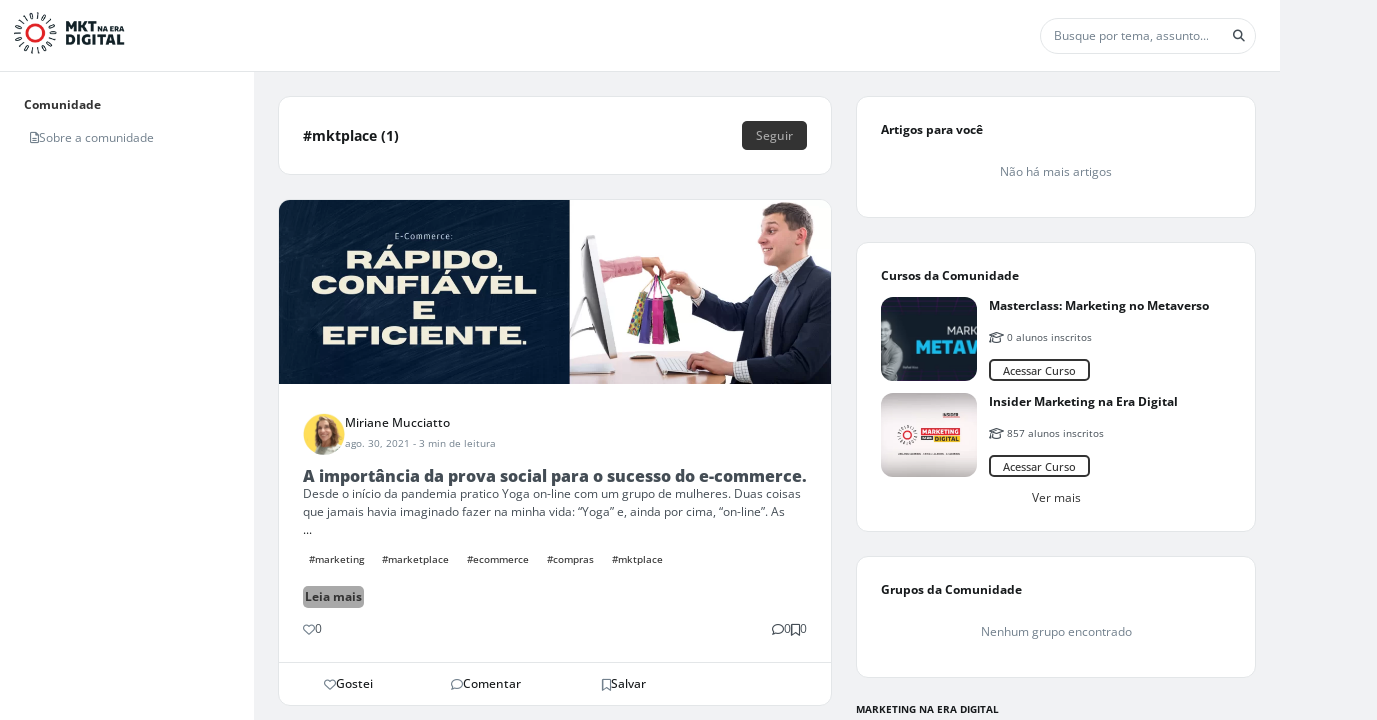

--- FILE ---
content_type: application/javascript
request_url: https://cd01.redesign.static-01.com/components/production/main-BIUL3GUO.js
body_size: 22836
content:
import{a as Fr}from"./chunk-7SSW3JZG.js";import{a as Cr}from"./chunk-B3IVCD6D.js";import{a as Ir}from"./chunk-77HORTKU.js";import{Ac as vr,Bc as Sr,Dd as fe,Gd as je,I as E,Id as J,Jb as ar,K as D,Kd as ze,L as de,Md as kr,N as w,Nd as $e,O as De,Od as Or,Pb as ke,Qc as _r,Rc as Er,Sa as nr,Sc as S,Tc as q,Wc as Tr,Xc as ht,Z as er,_ as tr,a as Re,c as Yt,cd as ie,dd as Oe,ea as rr,ed as _e,fa as he,fd as mt,ga as ut,h as P,ia as Ie,id as br,j as Xt,jc as lr,jd as wr,kc as Se,kd as Ar,lc as cr,ld as X,mc as dt,o as Jt,oc as ur,od as Mr,pc as dr,pd as Ee,q as ue,qc as hr,qd as Nr,rb as or,rd as Fe,sa as ir,td as Pr,u as Zt,ua as I,uc as mr,ud as Le,vc as fr,wa as sr,wc as pr,xa as me,xc as gr,yc as yr,yd as Rr,zd as Dr}from"./chunk-ZNK4JJTA.js";function Ui(s){let t=s,e=Math.floor(Math.abs(s)),r=s.toString().replace(/^[^.]*\.?/,"").length,i=parseInt(s.toString().replace(/^[^e]*(e([-+]?\d+))?/,"$2"))||0;return e===Math.floor(e)&&e>=0&&e<=1?1:i===0&&e!==0&&e%1e6===0&&r===0||!(i>=0&&i<=5)?4:5}var Lr=["pt",[["AM","PM"],void 0,void 0],void 0,[["D","S","T","Q","Q","S","S"],["dom.","seg.","ter.","qua.","qui.","sex.","s\xE1b."],["domingo","segunda-feira","ter\xE7a-feira","quarta-feira","quinta-feira","sexta-feira","s\xE1bado"],["dom.","seg.","ter.","qua.","qui.","sex.","s\xE1b."]],void 0,[["J","F","M","A","M","J","J","A","S","O","N","D"],["jan.","fev.","mar.","abr.","mai.","jun.","jul.","ago.","set.","out.","nov.","dez."],["janeiro","fevereiro","mar\xE7o","abril","maio","junho","julho","agosto","setembro","outubro","novembro","dezembro"]],void 0,[["a.C.","d.C."],void 0,["antes de Cristo","depois de Cristo"]],0,[6,0],["dd/MM/y","d 'de' MMM 'de' y","d 'de' MMMM 'de' y","EEEE, d 'de' MMMM 'de' y"],["HH:mm","HH:mm:ss","HH:mm:ss z","HH:mm:ss zzzz"],["{1} {0}",void 0,void 0,void 0],[",",".",";","%","+","-","E","\xD7","\u2030","\u221E","NaN",":"],["#,##0.###","#,##0%","\xA4\xA0#,##0.00","#E0"],"BRL","R$","Real brasileiro",{AUD:["AU$","$"],BYN:[void 0,"\u0440."],JPY:["JP\xA5","\xA5"],PHP:[void 0,"\u20B1"],PTE:["Esc."],RON:[void 0,"L"],SYP:[void 0,"S\xA3"],THB:["\u0E3F"],TWD:["NT$"],USD:["US$","$"]},"ltr",Ui];function Vi(s){let t=s,e=Math.floor(Math.abs(s)),r=s.toString().replace(/^[^.]*\.?/,"").length,i=parseInt(s.toString().replace(/^[^e]*(e([-+]?\d+))?/,"$2"))||0;return t===1?1:i===0&&e!==0&&e%1e6===0&&r===0||!(i>=0&&i<=5)?4:5}var jr=["es",[["a.\xA0m.","p.\xA0m."],void 0,void 0],void 0,[["D","L","M","X","J","V","S"],["dom","lun","mar","mi\xE9","jue","vie","s\xE1b"],["domingo","lunes","martes","mi\xE9rcoles","jueves","viernes","s\xE1bado"],["DO","LU","MA","MI","JU","VI","SA"]],void 0,[["E","F","M","A","M","J","J","A","S","O","N","D"],["ene","feb","mar","abr","may","jun","jul","ago","sept","oct","nov","dic"],["enero","febrero","marzo","abril","mayo","junio","julio","agosto","septiembre","octubre","noviembre","diciembre"]],void 0,[["a. C.","d. C."],void 0,["antes de Cristo","despu\xE9s de Cristo"]],1,[6,0],["d/M/yy","d MMM y","d 'de' MMMM 'de' y","EEEE, d 'de' MMMM 'de' y"],["H:mm","H:mm:ss","H:mm:ss z","H:mm:ss (zzzz)"],["{1}, {0}",void 0,void 0,void 0],[",",".",";","%","+","-","E","\xD7","\u2030","\u221E","NaN",":"],["#,##0.###","#,##0\xA0%","#,##0.00\xA0\xA4","#E0"],"EUR","\u20AC","euro",{AUD:[void 0,"$"],BRL:[void 0,"R$"],BYN:[void 0,"\u0440."],CAD:[void 0,"$"],CNY:[void 0,"\xA5"],EGP:[],ESP:["\u20A7"],GBP:[void 0,"\xA3"],HKD:[void 0,"$"],ILS:[void 0,"\u20AA"],INR:[void 0,"\u20B9"],JPY:[void 0,"\xA5"],KRW:[void 0,"\u20A9"],MXN:[void 0,"$"],NZD:[void 0,"$"],PHP:[void 0,"\u20B1"],RON:[void 0,"L"],THB:["\u0E3F"],TWD:[void 0,"NT$"],USD:["US$","$"],XAF:[],XCD:[void 0,"$"],XOF:[]},"ltr",Vi];function zr(s){return new E(3e3,!1)}function Hi(){return new E(3100,!1)}function Wi(){return new E(3101,!1)}function xi(s){return new E(3001,!1)}function Yi(s){return new E(3003,!1)}function Xi(s){return new E(3004,!1)}function Br(s,t){return new E(3005,!1)}function Kr(){return new E(3006,!1)}function qr(){return new E(3007,!1)}function Gr(s,t){return new E(3008,!1)}function Qr(s){return new E(3002,!1)}function Ur(s,t,e,r,i){return new E(3010,!1)}function Vr(){return new E(3011,!1)}function Hr(){return new E(3012,!1)}function Wr(){return new E(3200,!1)}function xr(){return new E(3202,!1)}function Yr(){return new E(3013,!1)}function Xr(s){return new E(3014,!1)}function Jr(s){return new E(3015,!1)}function Zr(s){return new E(3016,!1)}function ei(s,t){return new E(3404,!1)}function Ji(s){return new E(3502,!1)}function ti(s){return new E(3503,!1)}function ri(){return new E(3300,!1)}function ii(s){return new E(3504,!1)}function si(s){return new E(3301,!1)}function ni(s,t){return new E(3302,!1)}function oi(s){return new E(3303,!1)}function ai(s,t){return new E(3400,!1)}function li(s){return new E(3401,!1)}function ci(s){return new E(3402,!1)}function ui(s,t){return new E(3505,!1)}function x(s){switch(s.length){case 0:return new ie;case 1:return s[0];default:return new Oe(s)}}function yt(s,t,e=new Map,r=new Map){let i=[],n=[],o=-1,a=null;if(t.forEach(l=>{let c=l.get("offset"),d=c==o,u=d&&a||new Map;l.forEach((v,y)=>{let m=y,g=v;if(y!=="offset")switch(m=s.normalizePropertyName(m,i),g){case _e:g=e.get(y);break;case q:g=r.get(y);break;default:g=s.normalizeStyleValue(y,m,g,i);break}u.set(m,g)}),d||n.push(u),a=u,o=c}),i.length)throw Ji(i);return n}function Be(s,t,e,r){switch(t){case"start":s.onStart(()=>r(e&&ft(e,"start",s)));break;case"done":s.onDone(()=>r(e&&ft(e,"done",s)));break;case"destroy":s.onDestroy(()=>r(e&&ft(e,"destroy",s)));break}}function ft(s,t,e){let r=e.totalTime,i=!!e.disabled,n=Ke(s.element,s.triggerName,s.fromState,s.toState,t||s.phaseName,r??s.totalTime,i),o=s._data;return o!=null&&(n._data=o),n}function Ke(s,t,e,r,i="",n=0,o){return{element:s,triggerName:t,fromState:e,toState:r,phaseName:i,totalTime:n,disabled:!!o}}function L(s,t,e){let r=s.get(t);return r||s.set(t,r=e),r}function vt(s){let t=s.indexOf(":"),e=s.substring(1,t),r=s.slice(t+1);return[e,r]}var Zi=typeof document>"u"?null:document.documentElement;function qe(s){let t=s.parentNode||s.host||null;return t===Zi?null:t}function es(s){return s.substring(1,6)=="ebkit"}var se=null,$r=!1;function di(s){se||(se=ts()||{},$r=se.style?"WebkitAppearance"in se.style:!1);let t=!0;return se.style&&!es(s)&&(t=s in se.style,!t&&$r&&(t="Webkit"+s.charAt(0).toUpperCase()+s.slice(1)in se.style)),t}function ts(){return typeof document<"u"?document.body:null}function St(s,t){for(;t;){if(t===s)return!0;t=qe(t)}return!1}function _t(s,t,e){if(e)return Array.from(s.querySelectorAll(t));let r=s.querySelector(t);return r?[r]:[]}var rs=1e3,Et="{{",is="}}",Tt="ng-enter",Ge="ng-leave",Te="ng-trigger",be=".ng-trigger",bt="ng-animating",Qe=".ng-animating";function H(s){if(typeof s=="number")return s;let t=s.match(/^(-?[\.\d]+)(m?s)/);return!t||t.length<2?0:pt(parseFloat(t[1]),t[2])}function pt(s,t){switch(t){case"s":return s*rs;default:return s}}function we(s,t,e){return s.hasOwnProperty("duration")?s:ss(s,t,e)}function ss(s,t,e){let r=/^(-?[\.\d]+)(m?s)(?:\s+(-?[\.\d]+)(m?s))?(?:\s+([-a-z]+(?:\(.+?\))?))?$/i,i,n=0,o="";if(typeof s=="string"){let a=s.match(r);if(a===null)return t.push(zr(s)),{duration:0,delay:0,easing:""};i=pt(parseFloat(a[1]),a[2]);let l=a[3];l!=null&&(n=pt(parseFloat(l),a[4]));let c=a[5];c&&(o=c)}else i=s;if(!e){let a=!1,l=t.length;i<0&&(t.push(Hi()),a=!0),n<0&&(t.push(Wi()),a=!0),a&&t.splice(l,0,zr(s))}return{duration:i,delay:n,easing:o}}function hi(s){return s.length?s[0]instanceof Map?s:s.map(t=>new Map(Object.entries(t))):[]}function G(s,t,e){t.forEach((r,i)=>{let n=Ue(i);e&&!e.has(i)&&e.set(i,s.style[n]),s.style[n]=r})}function Z(s,t){t.forEach((e,r)=>{let i=Ue(r);s.style[i]=""})}function pe(s){return Array.isArray(s)?s.length==1?s[0]:Tr(s):s}function mi(s,t,e){let r=t.params||{},i=wt(s);i.length&&i.forEach(n=>{r.hasOwnProperty(n)||e.push(xi(n))})}var gt=new RegExp(`${Et}\\s*(.+?)\\s*${is}`,"g");function wt(s){let t=[];if(typeof s=="string"){let e;for(;e=gt.exec(s);)t.push(e[1]);gt.lastIndex=0}return t}function ge(s,t,e){let r=`${s}`,i=r.replace(gt,(n,o)=>{let a=t[o];return a==null&&(e.push(Yi(o)),a=""),a.toString()});return i==r?s:i}var ns=/-+([a-z0-9])/g;function Ue(s){return s.replace(ns,(...t)=>t[1].toUpperCase())}function fi(s,t){return s===0||t===0}function pi(s,t,e){if(e.size&&t.length){let r=t[0],i=[];if(e.forEach((n,o)=>{r.has(o)||i.push(o),r.set(o,n)}),i.length)for(let n=1;n<t.length;n++){let o=t[n];i.forEach(a=>o.set(a,Ve(s,a)))}}return t}function j(s,t,e){switch(t.type){case S.Trigger:return s.visitTrigger(t,e);case S.State:return s.visitState(t,e);case S.Transition:return s.visitTransition(t,e);case S.Sequence:return s.visitSequence(t,e);case S.Group:return s.visitGroup(t,e);case S.Animate:return s.visitAnimate(t,e);case S.Keyframes:return s.visitKeyframes(t,e);case S.Style:return s.visitStyle(t,e);case S.Reference:return s.visitReference(t,e);case S.AnimateChild:return s.visitAnimateChild(t,e);case S.AnimateRef:return s.visitAnimateRef(t,e);case S.Query:return s.visitQuery(t,e);case S.Stagger:return s.visitStagger(t,e);default:throw Xi(t.type)}}function Ve(s,t){return window.getComputedStyle(s)[t]}var Kt=(()=>{class s{validateStyleProperty(e){return di(e)}containsElement(e,r){return St(e,r)}getParentElement(e){return qe(e)}query(e,r,i){return _t(e,r,i)}computeStyle(e,r,i){return i||""}animate(e,r,i,n,o,a=[],l){return new ie(i,n)}static \u0275fac=function(r){return new(r||s)};static \u0275prov=D({token:s,factory:s.\u0275fac})}return s})(),oe=class{static NOOP=new Kt},ae=class{};var os=new Set(["width","height","minWidth","minHeight","maxWidth","maxHeight","left","top","bottom","right","fontSize","outlineWidth","outlineOffset","paddingTop","paddingLeft","paddingBottom","paddingRight","marginTop","marginLeft","marginBottom","marginRight","borderRadius","borderWidth","borderTopWidth","borderLeftWidth","borderRightWidth","borderBottomWidth","textIndent","perspective"]),Xe=class extends ae{normalizePropertyName(t,e){return Ue(t)}normalizeStyleValue(t,e,r,i){let n="",o=r.toString().trim();if(os.has(e)&&r!==0&&r!=="0")if(typeof r=="number")n="px";else{let a=r.match(/^[+-]?[\d\.]+([a-z]*)$/);a&&a[1].length==0&&i.push(Br(t,r))}return o+n}};var Je="*";function as(s,t){let e=[];return typeof s=="string"?s.split(/\s*,\s*/).forEach(r=>ls(r,e,t)):e.push(s),e}function ls(s,t,e){if(s[0]==":"){let l=cs(s,e);if(typeof l=="function"){t.push(l);return}s=l}let r=s.match(/^(\*|[-\w]+)\s*(<?[=-]>)\s*(\*|[-\w]+)$/);if(r==null||r.length<4)return e.push(Jr(s)),t;let i=r[1],n=r[2],o=r[3];t.push(gi(i,o));let a=i==Je&&o==Je;n[0]=="<"&&!a&&t.push(gi(o,i))}function cs(s,t){switch(s){case":enter":return"void => *";case":leave":return"* => void";case":increment":return(e,r)=>parseFloat(r)>parseFloat(e);case":decrement":return(e,r)=>parseFloat(r)<parseFloat(e);default:return t.push(Zr(s)),"* => *"}}var He=new Set(["true","1"]),We=new Set(["false","0"]);function gi(s,t){let e=He.has(s)||We.has(s),r=He.has(t)||We.has(t);return(i,n)=>{let o=s==Je||s==i,a=t==Je||t==n;return!o&&e&&typeof i=="boolean"&&(o=i?He.has(s):We.has(s)),!a&&r&&typeof n=="boolean"&&(a=n?He.has(t):We.has(t)),o&&a}}var Mi=":self",us=new RegExp(`s*${Mi}s*,?`,"g");function Ni(s,t,e,r){return new Rt(s).build(t,e,r)}var yi="",Rt=class{_driver;constructor(t){this._driver=t}build(t,e,r){let i=new Dt(e);return this._resetContextStyleTimingState(i),j(this,pe(t),i)}_resetContextStyleTimingState(t){t.currentQuerySelector=yi,t.collectedStyles=new Map,t.collectedStyles.set(yi,new Map),t.currentTime=0}visitTrigger(t,e){let r=e.queryCount=0,i=e.depCount=0,n=[],o=[];return t.name.charAt(0)=="@"&&e.errors.push(Kr()),t.definitions.forEach(a=>{if(this._resetContextStyleTimingState(e),a.type==S.State){let l=a,c=l.name;c.toString().split(/\s*,\s*/).forEach(d=>{l.name=d,n.push(this.visitState(l,e))}),l.name=c}else if(a.type==S.Transition){let l=this.visitTransition(a,e);r+=l.queryCount,i+=l.depCount,o.push(l)}else e.errors.push(qr())}),{type:S.Trigger,name:t.name,states:n,transitions:o,queryCount:r,depCount:i,options:null}}visitState(t,e){let r=this.visitStyle(t.styles,e),i=t.options&&t.options.params||null;if(r.containsDynamicStyles){let n=new Set,o=i||{};r.styles.forEach(a=>{a instanceof Map&&a.forEach(l=>{wt(l).forEach(c=>{o.hasOwnProperty(c)||n.add(c)})})}),n.size&&e.errors.push(Gr(t.name,[...n.values()]))}return{type:S.State,name:t.name,style:r,options:i?{params:i}:null}}visitTransition(t,e){e.queryCount=0,e.depCount=0;let r=j(this,pe(t.animation),e),i=as(t.expr,e.errors);return{type:S.Transition,matchers:i,animation:r,queryCount:e.queryCount,depCount:e.depCount,options:ne(t.options)}}visitSequence(t,e){return{type:S.Sequence,steps:t.steps.map(r=>j(this,r,e)),options:ne(t.options)}}visitGroup(t,e){let r=e.currentTime,i=0,n=t.steps.map(o=>{e.currentTime=r;let a=j(this,o,e);return i=Math.max(i,e.currentTime),a});return e.currentTime=i,{type:S.Group,steps:n,options:ne(t.options)}}visitAnimate(t,e){let r=fs(t.timings,e.errors);e.currentAnimateTimings=r;let i,n=t.styles?t.styles:ht({});if(n.type==S.Keyframes)i=this.visitKeyframes(n,e);else{let o=t.styles,a=!1;if(!o){a=!0;let c={};r.easing&&(c.easing=r.easing),o=ht(c)}e.currentTime+=r.duration+r.delay;let l=this.visitStyle(o,e);l.isEmptyStep=a,i=l}return e.currentAnimateTimings=null,{type:S.Animate,timings:r,style:i,options:null}}visitStyle(t,e){let r=this._makeStyleAst(t,e);return this._validateStyleAst(r,e),r}_makeStyleAst(t,e){let r=[],i=Array.isArray(t.styles)?t.styles:[t.styles];for(let a of i)typeof a=="string"?a===q?r.push(a):e.errors.push(Qr(a)):r.push(new Map(Object.entries(a)));let n=!1,o=null;return r.forEach(a=>{if(a instanceof Map&&(a.has("easing")&&(o=a.get("easing"),a.delete("easing")),!n)){for(let l of a.values())if(l.toString().indexOf(Et)>=0){n=!0;break}}}),{type:S.Style,styles:r,easing:o,offset:t.offset,containsDynamicStyles:n,options:null}}_validateStyleAst(t,e){let r=e.currentAnimateTimings,i=e.currentTime,n=e.currentTime;r&&n>0&&(n-=r.duration+r.delay),t.styles.forEach(o=>{typeof o!="string"&&o.forEach((a,l)=>{let c=e.collectedStyles.get(e.currentQuerySelector),d=c.get(l),u=!0;d&&(n!=i&&n>=d.startTime&&i<=d.endTime&&(e.errors.push(Ur(l,d.startTime,d.endTime,n,i)),u=!1),n=d.startTime),u&&c.set(l,{startTime:n,endTime:i}),e.options&&mi(a,e.options,e.errors)})})}visitKeyframes(t,e){let r={type:S.Keyframes,styles:[],options:null};if(!e.currentAnimateTimings)return e.errors.push(Vr()),r;let i=1,n=0,o=[],a=!1,l=!1,c=0,d=t.steps.map(A=>{let M=this._makeStyleAst(A,e),k=M.offset!=null?M.offset:ms(M.styles),C=0;return k!=null&&(n++,C=M.offset=k),l=l||C<0||C>1,a=a||C<c,c=C,o.push(C),M});l&&e.errors.push(Hr()),a&&e.errors.push(Wr());let u=t.steps.length,v=0;n>0&&n<u?e.errors.push(xr()):n==0&&(v=i/(u-1));let y=u-1,m=e.currentTime,g=e.currentAnimateTimings,T=g.duration;return d.forEach((A,M)=>{let k=v>0?M==y?1:v*M:o[M],C=k*T;e.currentTime=m+g.delay+C,g.duration=C,this._validateStyleAst(A,e),A.offset=k,r.styles.push(A)}),r}visitReference(t,e){return{type:S.Reference,animation:j(this,pe(t.animation),e),options:ne(t.options)}}visitAnimateChild(t,e){return e.depCount++,{type:S.AnimateChild,options:ne(t.options)}}visitAnimateRef(t,e){return{type:S.AnimateRef,animation:this.visitReference(t.animation,e),options:ne(t.options)}}visitQuery(t,e){let r=e.currentQuerySelector,i=t.options||{};e.queryCount++,e.currentQuery=t;let[n,o]=ds(t.selector);e.currentQuerySelector=r.length?r+" "+n:n,L(e.collectedStyles,e.currentQuerySelector,new Map);let a=j(this,pe(t.animation),e);return e.currentQuery=null,e.currentQuerySelector=r,{type:S.Query,selector:n,limit:i.limit||0,optional:!!i.optional,includeSelf:o,animation:a,originalSelector:t.selector,options:ne(t.options)}}visitStagger(t,e){e.currentQuery||e.errors.push(Yr());let r=t.timings==="full"?{duration:0,delay:0,easing:"full"}:we(t.timings,e.errors,!0);return{type:S.Stagger,animation:j(this,pe(t.animation),e),timings:r,options:null}}};function ds(s){let t=!!s.split(/\s*,\s*/).find(e=>e==Mi);return t&&(s=s.replace(us,"")),s=s.replace(/@\*/g,be).replace(/@\w+/g,e=>be+"-"+e.slice(1)).replace(/:animating/g,Qe),[s,t]}function hs(s){return s?Re({},s):null}var Dt=class{errors;queryCount=0;depCount=0;currentTransition=null;currentQuery=null;currentQuerySelector=null;currentAnimateTimings=null;currentTime=0;collectedStyles=new Map;options=null;unsupportedCSSPropertiesFound=new Set;constructor(t){this.errors=t}};function ms(s){if(typeof s=="string")return null;let t=null;if(Array.isArray(s))s.forEach(e=>{if(e instanceof Map&&e.has("offset")){let r=e;t=parseFloat(r.get("offset")),r.delete("offset")}});else if(s instanceof Map&&s.has("offset")){let e=s;t=parseFloat(e.get("offset")),e.delete("offset")}return t}function fs(s,t){if(s.hasOwnProperty("duration"))return s;if(typeof s=="number"){let n=we(s,t).duration;return At(n,0,"")}let e=s;if(e.split(/\s+/).some(n=>n.charAt(0)=="{"&&n.charAt(1)=="{")){let n=At(0,0,"");return n.dynamic=!0,n.strValue=e,n}let i=we(e,t);return At(i.duration,i.delay,i.easing)}function ne(s){return s?(s=Re({},s),s.params&&(s.params=hs(s.params))):s={},s}function At(s,t,e){return{duration:s,delay:t,easing:e}}function qt(s,t,e,r,i,n,o=null,a=!1){return{type:1,element:s,keyframes:t,preStyleProps:e,postStyleProps:r,duration:i,delay:n,totalTime:i+n,easing:o,subTimeline:a}}var Me=class{_map=new Map;get(t){return this._map.get(t)||[]}append(t,e){let r=this._map.get(t);r||this._map.set(t,r=[]),r.push(...e)}has(t){return this._map.has(t)}clear(){this._map.clear()}},ps=1,gs=":enter",ys=new RegExp(gs,"g"),vs=":leave",Ss=new RegExp(vs,"g");function Pi(s,t,e,r,i,n=new Map,o=new Map,a,l,c=[]){return new It().buildKeyframes(s,t,e,r,i,n,o,a,l,c)}var It=class{buildKeyframes(t,e,r,i,n,o,a,l,c,d=[]){c=c||new Me;let u=new kt(t,e,c,i,n,d,[]);u.options=l;let v=l.delay?H(l.delay):0;u.currentTimeline.delayNextStep(v),u.currentTimeline.setStyles([o],null,u.errors,l),j(this,r,u);let y=u.timelines.filter(m=>m.containsAnimation());if(y.length&&a.size){let m;for(let g=y.length-1;g>=0;g--){let T=y[g];if(T.element===e){m=T;break}}m&&!m.allowOnlyTimelineStyles()&&m.setStyles([a],null,u.errors,l)}return y.length?y.map(m=>m.buildKeyframes()):[qt(e,[],[],[],0,v,"",!1)]}visitTrigger(t,e){}visitState(t,e){}visitTransition(t,e){}visitAnimateChild(t,e){let r=e.subInstructions.get(e.element);if(r){let i=e.createSubContext(t.options),n=e.currentTimeline.currentTime,o=this._visitSubInstructions(r,i,i.options);n!=o&&e.transformIntoNewTimeline(o)}e.previousNode=t}visitAnimateRef(t,e){let r=e.createSubContext(t.options);r.transformIntoNewTimeline(),this._applyAnimationRefDelays([t.options,t.animation.options],e,r),this.visitReference(t.animation,r),e.transformIntoNewTimeline(r.currentTimeline.currentTime),e.previousNode=t}_applyAnimationRefDelays(t,e,r){for(let i of t){let n=i?.delay;if(n){let o=typeof n=="number"?n:H(ge(n,i?.params??{},e.errors));r.delayNextStep(o)}}}_visitSubInstructions(t,e,r){let n=e.currentTimeline.currentTime,o=r.duration!=null?H(r.duration):null,a=r.delay!=null?H(r.delay):null;return o!==0&&t.forEach(l=>{let c=e.appendInstructionToTimeline(l,o,a);n=Math.max(n,c.duration+c.delay)}),n}visitReference(t,e){e.updateOptions(t.options,!0),j(this,t.animation,e),e.previousNode=t}visitSequence(t,e){let r=e.subContextCount,i=e,n=t.options;if(n&&(n.params||n.delay)&&(i=e.createSubContext(n),i.transformIntoNewTimeline(),n.delay!=null)){i.previousNode.type==S.Style&&(i.currentTimeline.snapshotCurrentStyles(),i.previousNode=Ze);let o=H(n.delay);i.delayNextStep(o)}t.steps.length&&(t.steps.forEach(o=>j(this,o,i)),i.currentTimeline.applyStylesToKeyframe(),i.subContextCount>r&&i.transformIntoNewTimeline()),e.previousNode=t}visitGroup(t,e){let r=[],i=e.currentTimeline.currentTime,n=t.options&&t.options.delay?H(t.options.delay):0;t.steps.forEach(o=>{let a=e.createSubContext(t.options);n&&a.delayNextStep(n),j(this,o,a),i=Math.max(i,a.currentTimeline.currentTime),r.push(a.currentTimeline)}),r.forEach(o=>e.currentTimeline.mergeTimelineCollectedStyles(o)),e.transformIntoNewTimeline(i),e.previousNode=t}_visitTiming(t,e){if(t.dynamic){let r=t.strValue,i=e.params?ge(r,e.params,e.errors):r;return we(i,e.errors)}else return{duration:t.duration,delay:t.delay,easing:t.easing}}visitAnimate(t,e){let r=e.currentAnimateTimings=this._visitTiming(t.timings,e),i=e.currentTimeline;r.delay&&(e.incrementTime(r.delay),i.snapshotCurrentStyles());let n=t.style;n.type==S.Keyframes?this.visitKeyframes(n,e):(e.incrementTime(r.duration),this.visitStyle(n,e),i.applyStylesToKeyframe()),e.currentAnimateTimings=null,e.previousNode=t}visitStyle(t,e){let r=e.currentTimeline,i=e.currentAnimateTimings;!i&&r.hasCurrentStyleProperties()&&r.forwardFrame();let n=i&&i.easing||t.easing;t.isEmptyStep?r.applyEmptyStep(n):r.setStyles(t.styles,n,e.errors,e.options),e.previousNode=t}visitKeyframes(t,e){let r=e.currentAnimateTimings,i=e.currentTimeline.duration,n=r.duration,a=e.createSubContext().currentTimeline;a.easing=r.easing,t.styles.forEach(l=>{let c=l.offset||0;a.forwardTime(c*n),a.setStyles(l.styles,l.easing,e.errors,e.options),a.applyStylesToKeyframe()}),e.currentTimeline.mergeTimelineCollectedStyles(a),e.transformIntoNewTimeline(i+n),e.previousNode=t}visitQuery(t,e){let r=e.currentTimeline.currentTime,i=t.options||{},n=i.delay?H(i.delay):0;n&&(e.previousNode.type===S.Style||r==0&&e.currentTimeline.hasCurrentStyleProperties())&&(e.currentTimeline.snapshotCurrentStyles(),e.previousNode=Ze);let o=r,a=e.invokeQuery(t.selector,t.originalSelector,t.limit,t.includeSelf,!!i.optional,e.errors);e.currentQueryTotal=a.length;let l=null;a.forEach((c,d)=>{e.currentQueryIndex=d;let u=e.createSubContext(t.options,c);n&&u.delayNextStep(n),c===e.element&&(l=u.currentTimeline),j(this,t.animation,u),u.currentTimeline.applyStylesToKeyframe();let v=u.currentTimeline.currentTime;o=Math.max(o,v)}),e.currentQueryIndex=0,e.currentQueryTotal=0,e.transformIntoNewTimeline(o),l&&(e.currentTimeline.mergeTimelineCollectedStyles(l),e.currentTimeline.snapshotCurrentStyles()),e.previousNode=t}visitStagger(t,e){let r=e.parentContext,i=e.currentTimeline,n=t.timings,o=Math.abs(n.duration),a=o*(e.currentQueryTotal-1),l=o*e.currentQueryIndex;switch(n.duration<0?"reverse":n.easing){case"reverse":l=a-l;break;case"full":l=r.currentStaggerTime;break}let d=e.currentTimeline;l&&d.delayNextStep(l);let u=d.currentTime;j(this,t.animation,e),e.previousNode=t,r.currentStaggerTime=i.currentTime-u+(i.startTime-r.currentTimeline.startTime)}},Ze={},kt=class s{_driver;element;subInstructions;_enterClassName;_leaveClassName;errors;timelines;parentContext=null;currentTimeline;currentAnimateTimings=null;previousNode=Ze;subContextCount=0;options={};currentQueryIndex=0;currentQueryTotal=0;currentStaggerTime=0;constructor(t,e,r,i,n,o,a,l){this._driver=t,this.element=e,this.subInstructions=r,this._enterClassName=i,this._leaveClassName=n,this.errors=o,this.timelines=a,this.currentTimeline=l||new et(this._driver,e,0),a.push(this.currentTimeline)}get params(){return this.options.params}updateOptions(t,e){if(!t)return;let r=t,i=this.options;r.duration!=null&&(i.duration=H(r.duration)),r.delay!=null&&(i.delay=H(r.delay));let n=r.params;if(n){let o=i.params;o||(o=this.options.params={}),Object.keys(n).forEach(a=>{(!e||!o.hasOwnProperty(a))&&(o[a]=ge(n[a],o,this.errors))})}}_copyOptions(){let t={};if(this.options){let e=this.options.params;if(e){let r=t.params={};Object.keys(e).forEach(i=>{r[i]=e[i]})}}return t}createSubContext(t=null,e,r){let i=e||this.element,n=new s(this._driver,i,this.subInstructions,this._enterClassName,this._leaveClassName,this.errors,this.timelines,this.currentTimeline.fork(i,r||0));return n.previousNode=this.previousNode,n.currentAnimateTimings=this.currentAnimateTimings,n.options=this._copyOptions(),n.updateOptions(t),n.currentQueryIndex=this.currentQueryIndex,n.currentQueryTotal=this.currentQueryTotal,n.parentContext=this,this.subContextCount++,n}transformIntoNewTimeline(t){return this.previousNode=Ze,this.currentTimeline=this.currentTimeline.fork(this.element,t),this.timelines.push(this.currentTimeline),this.currentTimeline}appendInstructionToTimeline(t,e,r){let i={duration:e??t.duration,delay:this.currentTimeline.currentTime+(r??0)+t.delay,easing:""},n=new Ot(this._driver,t.element,t.keyframes,t.preStyleProps,t.postStyleProps,i,t.stretchStartingKeyframe);return this.timelines.push(n),i}incrementTime(t){this.currentTimeline.forwardTime(this.currentTimeline.duration+t)}delayNextStep(t){t>0&&this.currentTimeline.delayNextStep(t)}invokeQuery(t,e,r,i,n,o){let a=[];if(i&&a.push(this.element),t.length>0){t=t.replace(ys,"."+this._enterClassName),t=t.replace(Ss,"."+this._leaveClassName);let l=r!=1,c=this._driver.query(this.element,t,l);r!==0&&(c=r<0?c.slice(c.length+r,c.length):c.slice(0,r)),a.push(...c)}return!n&&a.length==0&&o.push(Xr(e)),a}},et=class s{_driver;element;startTime;_elementTimelineStylesLookup;duration=0;easing=null;_previousKeyframe=new Map;_currentKeyframe=new Map;_keyframes=new Map;_styleSummary=new Map;_localTimelineStyles=new Map;_globalTimelineStyles;_pendingStyles=new Map;_backFill=new Map;_currentEmptyStepKeyframe=null;constructor(t,e,r,i){this._driver=t,this.element=e,this.startTime=r,this._elementTimelineStylesLookup=i,this._elementTimelineStylesLookup||(this._elementTimelineStylesLookup=new Map),this._globalTimelineStyles=this._elementTimelineStylesLookup.get(e),this._globalTimelineStyles||(this._globalTimelineStyles=this._localTimelineStyles,this._elementTimelineStylesLookup.set(e,this._localTimelineStyles)),this._loadKeyframe()}containsAnimation(){switch(this._keyframes.size){case 0:return!1;case 1:return this.hasCurrentStyleProperties();default:return!0}}hasCurrentStyleProperties(){return this._currentKeyframe.size>0}get currentTime(){return this.startTime+this.duration}delayNextStep(t){let e=this._keyframes.size===1&&this._pendingStyles.size;this.duration||e?(this.forwardTime(this.currentTime+t),e&&this.snapshotCurrentStyles()):this.startTime+=t}fork(t,e){return this.applyStylesToKeyframe(),new s(this._driver,t,e||this.currentTime,this._elementTimelineStylesLookup)}_loadKeyframe(){this._currentKeyframe&&(this._previousKeyframe=this._currentKeyframe),this._currentKeyframe=this._keyframes.get(this.duration),this._currentKeyframe||(this._currentKeyframe=new Map,this._keyframes.set(this.duration,this._currentKeyframe))}forwardFrame(){this.duration+=ps,this._loadKeyframe()}forwardTime(t){this.applyStylesToKeyframe(),this.duration=t,this._loadKeyframe()}_updateStyle(t,e){this._localTimelineStyles.set(t,e),this._globalTimelineStyles.set(t,e),this._styleSummary.set(t,{time:this.currentTime,value:e})}allowOnlyTimelineStyles(){return this._currentEmptyStepKeyframe!==this._currentKeyframe}applyEmptyStep(t){t&&this._previousKeyframe.set("easing",t);for(let[e,r]of this._globalTimelineStyles)this._backFill.set(e,r||q),this._currentKeyframe.set(e,q);this._currentEmptyStepKeyframe=this._currentKeyframe}setStyles(t,e,r,i){e&&this._previousKeyframe.set("easing",e);let n=i&&i.params||{},o=_s(t,this._globalTimelineStyles);for(let[a,l]of o){let c=ge(l,n,r);this._pendingStyles.set(a,c),this._localTimelineStyles.has(a)||this._backFill.set(a,this._globalTimelineStyles.get(a)??q),this._updateStyle(a,c)}}applyStylesToKeyframe(){this._pendingStyles.size!=0&&(this._pendingStyles.forEach((t,e)=>{this._currentKeyframe.set(e,t)}),this._pendingStyles.clear(),this._localTimelineStyles.forEach((t,e)=>{this._currentKeyframe.has(e)||this._currentKeyframe.set(e,t)}))}snapshotCurrentStyles(){for(let[t,e]of this._localTimelineStyles)this._pendingStyles.set(t,e),this._updateStyle(t,e)}getFinalKeyframe(){return this._keyframes.get(this.duration)}get properties(){let t=[];for(let e in this._currentKeyframe)t.push(e);return t}mergeTimelineCollectedStyles(t){t._styleSummary.forEach((e,r)=>{let i=this._styleSummary.get(r);(!i||e.time>i.time)&&this._updateStyle(r,e.value)})}buildKeyframes(){this.applyStylesToKeyframe();let t=new Set,e=new Set,r=this._keyframes.size===1&&this.duration===0,i=[];this._keyframes.forEach((a,l)=>{let c=new Map([...this._backFill,...a]);c.forEach((d,u)=>{d===_e?t.add(u):d===q&&e.add(u)}),r||c.set("offset",l/this.duration),i.push(c)});let n=[...t.values()],o=[...e.values()];if(r){let a=i[0],l=new Map(a);a.set("offset",0),l.set("offset",1),i=[a,l]}return qt(this.element,i,n,o,this.duration,this.startTime,this.easing,!1)}},Ot=class extends et{keyframes;preStyleProps;postStyleProps;_stretchStartingKeyframe;timings;constructor(t,e,r,i,n,o,a=!1){super(t,e,o.delay),this.keyframes=r,this.preStyleProps=i,this.postStyleProps=n,this._stretchStartingKeyframe=a,this.timings={duration:o.duration,delay:o.delay,easing:o.easing}}containsAnimation(){return this.keyframes.length>1}buildKeyframes(){let t=this.keyframes,{delay:e,duration:r,easing:i}=this.timings;if(this._stretchStartingKeyframe&&e){let n=[],o=r+e,a=e/o,l=new Map(t[0]);l.set("offset",0),n.push(l);let c=new Map(t[0]);c.set("offset",vi(a)),n.push(c);let d=t.length-1;for(let u=1;u<=d;u++){let v=new Map(t[u]),y=v.get("offset"),m=e+y*r;v.set("offset",vi(m/o)),n.push(v)}r=o,e=0,i="",t=n}return qt(this.element,t,this.preStyleProps,this.postStyleProps,r,e,i,!0)}};function vi(s,t=3){let e=Math.pow(10,t-1);return Math.round(s*e)/e}function _s(s,t){let e=new Map,r;return s.forEach(i=>{if(i==="*"){r??=t.keys();for(let n of r)e.set(n,q)}else for(let[n,o]of i)e.set(n,o)}),e}function Si(s,t,e,r,i,n,o,a,l,c,d,u,v){return{type:0,element:s,triggerName:t,isRemovalTransition:i,fromState:e,fromStyles:n,toState:r,toStyles:o,timelines:a,queriedElements:l,preStyleProps:c,postStyleProps:d,totalTime:u,errors:v}}var Mt={},tt=class{_triggerName;ast;_stateStyles;constructor(t,e,r){this._triggerName=t,this.ast=e,this._stateStyles=r}match(t,e,r,i){return Es(this.ast.matchers,t,e,r,i)}buildStyles(t,e,r){let i=this._stateStyles.get("*");return t!==void 0&&(i=this._stateStyles.get(t?.toString())||i),i?i.buildStyles(e,r):new Map}build(t,e,r,i,n,o,a,l,c,d){let u=[],v=this.ast.options&&this.ast.options.params||Mt,y=a&&a.params||Mt,m=this.buildStyles(r,y,u),g=l&&l.params||Mt,T=this.buildStyles(i,g,u),A=new Set,M=new Map,k=new Map,C=i==="void",le={params:Ci(g,v),delay:this.ast.options?.delay},U=d?[]:Pi(t,e,this.ast.animation,n,o,m,T,le,c,u),O=0;return U.forEach(F=>{O=Math.max(F.duration+F.delay,O)}),u.length?Si(e,this._triggerName,r,i,C,m,T,[],[],M,k,O,u):(U.forEach(F=>{let ee=F.element,ce=L(M,ee,new Set);F.preStyleProps.forEach(te=>ce.add(te));let Vt=L(k,ee,new Set);F.postStyleProps.forEach(te=>Vt.add(te)),ee!==e&&A.add(ee)}),Si(e,this._triggerName,r,i,C,m,T,U,[...A.values()],M,k,O))}};function Es(s,t,e,r,i){return s.some(n=>n(t,e,r,i))}function Ci(s,t){let e=Re({},t);return Object.entries(s).forEach(([r,i])=>{i!=null&&(e[r]=i)}),e}var Ft=class{styles;defaultParams;normalizer;constructor(t,e,r){this.styles=t,this.defaultParams=e,this.normalizer=r}buildStyles(t,e){let r=new Map,i=Ci(t,this.defaultParams);return this.styles.styles.forEach(n=>{typeof n!="string"&&n.forEach((o,a)=>{o&&(o=ge(o,i,e));let l=this.normalizer.normalizePropertyName(a,e);o=this.normalizer.normalizeStyleValue(a,l,o,e),r.set(a,o)})}),r}};function Ts(s,t,e){return new Lt(s,t,e)}var Lt=class{name;ast;_normalizer;transitionFactories=[];fallbackTransition;states=new Map;constructor(t,e,r){this.name=t,this.ast=e,this._normalizer=r,e.states.forEach(i=>{let n=i.options&&i.options.params||{};this.states.set(i.name,new Ft(i.style,n,r))}),_i(this.states,"true","1"),_i(this.states,"false","0"),e.transitions.forEach(i=>{this.transitionFactories.push(new tt(t,i,this.states))}),this.fallbackTransition=bs(t,this.states)}get containsQueries(){return this.ast.queryCount>0}matchTransition(t,e,r,i){return this.transitionFactories.find(o=>o.match(t,e,r,i))||null}matchStyles(t,e,r){return this.fallbackTransition.buildStyles(t,e,r)}};function bs(s,t,e){let r=[(o,a)=>!0],i={type:S.Sequence,steps:[],options:null},n={type:S.Transition,animation:i,matchers:r,options:null,queryCount:0,depCount:0};return new tt(s,n,t)}function _i(s,t,e){s.has(t)?s.has(e)||s.set(e,s.get(t)):s.has(e)&&s.set(t,s.get(e))}var ws=new Me,jt=class{bodyNode;_driver;_normalizer;_animations=new Map;_playersById=new Map;players=[];constructor(t,e,r){this.bodyNode=t,this._driver=e,this._normalizer=r}register(t,e){let r=[],i=[],n=Ni(this._driver,e,r,i);if(r.length)throw ti(r);this._animations.set(t,n)}_buildPlayer(t,e,r){let i=t.element,n=yt(this._normalizer,t.keyframes,e,r);return this._driver.animate(i,n,t.duration,t.delay,t.easing,[],!0)}create(t,e,r={}){let i=[],n=this._animations.get(t),o,a=new Map;if(n?(o=Pi(this._driver,e,n,Tt,Ge,new Map,new Map,r,ws,i),o.forEach(d=>{let u=L(a,d.element,new Map);d.postStyleProps.forEach(v=>u.set(v,null))})):(i.push(ri()),o=[]),i.length)throw ii(i);a.forEach((d,u)=>{d.forEach((v,y)=>{d.set(y,this._driver.computeStyle(u,y,q))})});let l=o.map(d=>{let u=a.get(d.element);return this._buildPlayer(d,new Map,u)}),c=x(l);return this._playersById.set(t,c),c.onDestroy(()=>this.destroy(t)),this.players.push(c),c}destroy(t){let e=this._getPlayer(t);e.destroy(),this._playersById.delete(t);let r=this.players.indexOf(e);r>=0&&this.players.splice(r,1)}_getPlayer(t){let e=this._playersById.get(t);if(!e)throw si(t);return e}listen(t,e,r,i){let n=Ke(e,"","","");return Be(this._getPlayer(t),r,n,i),()=>{}}command(t,e,r,i){if(r=="register"){this.register(t,i[0]);return}if(r=="create"){let o=i[0]||{};this.create(t,e,o);return}let n=this._getPlayer(t);switch(r){case"play":n.play();break;case"pause":n.pause();break;case"reset":n.reset();break;case"restart":n.restart();break;case"finish":n.finish();break;case"init":n.init();break;case"setPosition":n.setPosition(parseFloat(i[0]));break;case"destroy":this.destroy(t);break}}},Ei="ng-animate-queued",As=".ng-animate-queued",Nt="ng-animate-disabled",Ms=".ng-animate-disabled",Ns="ng-star-inserted",Ps=".ng-star-inserted",Cs=[],Ri={namespaceId:"",setForRemoval:!1,setForMove:!1,hasAnimation:!1,removedBeforeQueried:!1},Rs={namespaceId:"",setForMove:!1,setForRemoval:!1,hasAnimation:!1,removedBeforeQueried:!0},Q="__ng_removed",Ne=class{namespaceId;value;options;get params(){return this.options.params}constructor(t,e=""){this.namespaceId=e;let r=t&&t.hasOwnProperty("value"),i=r?t.value:t;if(this.value=Is(i),r){let n=t,{value:o}=n,a=Yt(n,["value"]);this.options=a}else this.options={};this.options.params||(this.options.params={})}absorbOptions(t){let e=t.params;if(e){let r=this.options.params;Object.keys(e).forEach(i=>{r[i]==null&&(r[i]=e[i])})}}},Ae="void",Pt=new Ne(Ae),zt=class{id;hostElement;_engine;players=[];_triggers=new Map;_queue=[];_elementListeners=new Map;_hostClassName;constructor(t,e,r){this.id=t,this.hostElement=e,this._engine=r,this._hostClassName="ng-tns-"+t,B(e,this._hostClassName)}listen(t,e,r,i){if(!this._triggers.has(e))throw ni(r,e);if(r==null||r.length==0)throw oi(e);if(!ks(r))throw ai(r,e);let n=L(this._elementListeners,t,[]),o={name:e,phase:r,callback:i};n.push(o);let a=L(this._engine.statesByElement,t,new Map);return a.has(e)||(B(t,Te),B(t,Te+"-"+e),a.set(e,Pt)),()=>{this._engine.afterFlush(()=>{let l=n.indexOf(o);l>=0&&n.splice(l,1),this._triggers.has(e)||a.delete(e)})}}register(t,e){return this._triggers.has(t)?!1:(this._triggers.set(t,e),!0)}_getTrigger(t){let e=this._triggers.get(t);if(!e)throw li(t);return e}trigger(t,e,r,i=!0){let n=this._getTrigger(e),o=new Pe(this.id,e,t),a=this._engine.statesByElement.get(t);a||(B(t,Te),B(t,Te+"-"+e),this._engine.statesByElement.set(t,a=new Map));let l=a.get(e),c=new Ne(r,this.id);if(!(r&&r.hasOwnProperty("value"))&&l&&c.absorbOptions(l.options),a.set(e,c),l||(l=Pt),!(c.value===Ae)&&l.value===c.value){if(!Ls(l.params,c.params)){let g=[],T=n.matchStyles(l.value,l.params,g),A=n.matchStyles(c.value,c.params,g);g.length?this._engine.reportError(g):this._engine.afterFlush(()=>{Z(t,T),G(t,A)})}return}let v=L(this._engine.playersByElement,t,[]);v.forEach(g=>{g.namespaceId==this.id&&g.triggerName==e&&g.queued&&g.destroy()});let y=n.matchTransition(l.value,c.value,t,c.params),m=!1;if(!y){if(!i)return;y=n.fallbackTransition,m=!0}return this._engine.totalQueuedPlayers++,this._queue.push({element:t,triggerName:e,transition:y,fromState:l,toState:c,player:o,isFallbackTransition:m}),m||(B(t,Ei),o.onStart(()=>{ye(t,Ei)})),o.onDone(()=>{let g=this.players.indexOf(o);g>=0&&this.players.splice(g,1);let T=this._engine.playersByElement.get(t);if(T){let A=T.indexOf(o);A>=0&&T.splice(A,1)}}),this.players.push(o),v.push(o),o}deregister(t){this._triggers.delete(t),this._engine.statesByElement.forEach(e=>e.delete(t)),this._elementListeners.forEach((e,r)=>{this._elementListeners.set(r,e.filter(i=>i.name!=t))})}clearElementCache(t){this._engine.statesByElement.delete(t),this._elementListeners.delete(t);let e=this._engine.playersByElement.get(t);e&&(e.forEach(r=>r.destroy()),this._engine.playersByElement.delete(t))}_signalRemovalForInnerTriggers(t,e){let r=this._engine.driver.query(t,be,!0);r.forEach(i=>{if(i[Q])return;let n=this._engine.fetchNamespacesByElement(i);n.size?n.forEach(o=>o.triggerLeaveAnimation(i,e,!1,!0)):this.clearElementCache(i)}),this._engine.afterFlushAnimationsDone(()=>r.forEach(i=>this.clearElementCache(i)))}triggerLeaveAnimation(t,e,r,i){let n=this._engine.statesByElement.get(t),o=new Map;if(n){let a=[];if(n.forEach((l,c)=>{if(o.set(c,l.value),this._triggers.has(c)){let d=this.trigger(t,c,Ae,i);d&&a.push(d)}}),a.length)return this._engine.markElementAsRemoved(this.id,t,!0,e,o),r&&x(a).onDone(()=>this._engine.processLeaveNode(t)),!0}return!1}prepareLeaveAnimationListeners(t){let e=this._elementListeners.get(t),r=this._engine.statesByElement.get(t);if(e&&r){let i=new Set;e.forEach(n=>{let o=n.name;if(i.has(o))return;i.add(o);let l=this._triggers.get(o).fallbackTransition,c=r.get(o)||Pt,d=new Ne(Ae),u=new Pe(this.id,o,t);this._engine.totalQueuedPlayers++,this._queue.push({element:t,triggerName:o,transition:l,fromState:c,toState:d,player:u,isFallbackTransition:!0})})}}removeNode(t,e){let r=this._engine;if(t.childElementCount&&this._signalRemovalForInnerTriggers(t,e),this.triggerLeaveAnimation(t,e,!0))return;let i=!1;if(r.totalAnimations){let n=r.players.length?r.playersByQueriedElement.get(t):[];if(n&&n.length)i=!0;else{let o=t;for(;o=o.parentNode;)if(r.statesByElement.get(o)){i=!0;break}}}if(this.prepareLeaveAnimationListeners(t),i)r.markElementAsRemoved(this.id,t,!1,e);else{let n=t[Q];(!n||n===Ri)&&(r.afterFlush(()=>this.clearElementCache(t)),r.destroyInnerAnimations(t),r._onRemovalComplete(t,e))}}insertNode(t,e){B(t,this._hostClassName)}drainQueuedTransitions(t){let e=[];return this._queue.forEach(r=>{let i=r.player;if(i.destroyed)return;let n=r.element,o=this._elementListeners.get(n);o&&o.forEach(a=>{if(a.name==r.triggerName){let l=Ke(n,r.triggerName,r.fromState.value,r.toState.value);l._data=t,Be(r.player,a.phase,l,a.callback)}}),i.markedForDestroy?this._engine.afterFlush(()=>{i.destroy()}):e.push(r)}),this._queue=[],e.sort((r,i)=>{let n=r.transition.ast.depCount,o=i.transition.ast.depCount;return n==0||o==0?n-o:this._engine.driver.containsElement(r.element,i.element)?1:-1})}destroy(t){this.players.forEach(e=>e.destroy()),this._signalRemovalForInnerTriggers(this.hostElement,t)}},$t=class{bodyNode;driver;_normalizer;players=[];newHostElements=new Map;playersByElement=new Map;playersByQueriedElement=new Map;statesByElement=new Map;disabledNodes=new Set;totalAnimations=0;totalQueuedPlayers=0;_namespaceLookup={};_namespaceList=[];_flushFns=[];_whenQuietFns=[];namespacesByHostElement=new Map;collectedEnterElements=[];collectedLeaveElements=[];onRemovalComplete=(t,e)=>{};_onRemovalComplete(t,e){this.onRemovalComplete(t,e)}constructor(t,e,r){this.bodyNode=t,this.driver=e,this._normalizer=r}get queuedPlayers(){let t=[];return this._namespaceList.forEach(e=>{e.players.forEach(r=>{r.queued&&t.push(r)})}),t}createNamespace(t,e){let r=new zt(t,e,this);return this.bodyNode&&this.driver.containsElement(this.bodyNode,e)?this._balanceNamespaceList(r,e):(this.newHostElements.set(e,r),this.collectEnterElement(e)),this._namespaceLookup[t]=r}_balanceNamespaceList(t,e){let r=this._namespaceList,i=this.namespacesByHostElement;if(r.length-1>=0){let o=!1,a=this.driver.getParentElement(e);for(;a;){let l=i.get(a);if(l){let c=r.indexOf(l);r.splice(c+1,0,t),o=!0;break}a=this.driver.getParentElement(a)}o||r.unshift(t)}else r.push(t);return i.set(e,t),t}register(t,e){let r=this._namespaceLookup[t];return r||(r=this.createNamespace(t,e)),r}registerTrigger(t,e,r){let i=this._namespaceLookup[t];i&&i.register(e,r)&&this.totalAnimations++}destroy(t,e){t&&(this.afterFlush(()=>{}),this.afterFlushAnimationsDone(()=>{let r=this._fetchNamespace(t);this.namespacesByHostElement.delete(r.hostElement);let i=this._namespaceList.indexOf(r);i>=0&&this._namespaceList.splice(i,1),r.destroy(e),delete this._namespaceLookup[t]}))}_fetchNamespace(t){return this._namespaceLookup[t]}fetchNamespacesByElement(t){let e=new Set,r=this.statesByElement.get(t);if(r){for(let i of r.values())if(i.namespaceId){let n=this._fetchNamespace(i.namespaceId);n&&e.add(n)}}return e}trigger(t,e,r,i){if(xe(e)){let n=this._fetchNamespace(t);if(n)return n.trigger(e,r,i),!0}return!1}insertNode(t,e,r,i){if(!xe(e))return;let n=e[Q];if(n&&n.setForRemoval){n.setForRemoval=!1,n.setForMove=!0;let o=this.collectedLeaveElements.indexOf(e);o>=0&&this.collectedLeaveElements.splice(o,1)}if(t){let o=this._fetchNamespace(t);o&&o.insertNode(e,r)}i&&this.collectEnterElement(e)}collectEnterElement(t){this.collectedEnterElements.push(t)}markElementAsDisabled(t,e){e?this.disabledNodes.has(t)||(this.disabledNodes.add(t),B(t,Nt)):this.disabledNodes.has(t)&&(this.disabledNodes.delete(t),ye(t,Nt))}removeNode(t,e,r){if(xe(e)){let i=t?this._fetchNamespace(t):null;i?i.removeNode(e,r):this.markElementAsRemoved(t,e,!1,r);let n=this.namespacesByHostElement.get(e);n&&n.id!==t&&n.removeNode(e,r)}else this._onRemovalComplete(e,r)}markElementAsRemoved(t,e,r,i,n){this.collectedLeaveElements.push(e),e[Q]={namespaceId:t,setForRemoval:i,hasAnimation:r,removedBeforeQueried:!1,previousTriggersValues:n}}listen(t,e,r,i,n){return xe(e)?this._fetchNamespace(t).listen(e,r,i,n):()=>{}}_buildInstruction(t,e,r,i,n){return t.transition.build(this.driver,t.element,t.fromState.value,t.toState.value,r,i,t.fromState.options,t.toState.options,e,n)}destroyInnerAnimations(t){let e=this.driver.query(t,be,!0);e.forEach(r=>this.destroyActiveAnimationsForElement(r)),this.playersByQueriedElement.size!=0&&(e=this.driver.query(t,Qe,!0),e.forEach(r=>this.finishActiveQueriedAnimationOnElement(r)))}destroyActiveAnimationsForElement(t){let e=this.playersByElement.get(t);e&&e.forEach(r=>{r.queued?r.markedForDestroy=!0:r.destroy()})}finishActiveQueriedAnimationOnElement(t){let e=this.playersByQueriedElement.get(t);e&&e.forEach(r=>r.finish())}whenRenderingDone(){return new Promise(t=>{if(this.players.length)return x(this.players).onDone(()=>t());t()})}processLeaveNode(t){let e=t[Q];if(e&&e.setForRemoval){if(t[Q]=Ri,e.namespaceId){this.destroyInnerAnimations(t);let r=this._fetchNamespace(e.namespaceId);r&&r.clearElementCache(t)}this._onRemovalComplete(t,e.setForRemoval)}t.classList?.contains(Nt)&&this.markElementAsDisabled(t,!1),this.driver.query(t,Ms,!0).forEach(r=>{this.markElementAsDisabled(r,!1)})}flush(t=-1){let e=[];if(this.newHostElements.size&&(this.newHostElements.forEach((r,i)=>this._balanceNamespaceList(r,i)),this.newHostElements.clear()),this.totalAnimations&&this.collectedEnterElements.length)for(let r=0;r<this.collectedEnterElements.length;r++){let i=this.collectedEnterElements[r];B(i,Ns)}if(this._namespaceList.length&&(this.totalQueuedPlayers||this.collectedLeaveElements.length)){let r=[];try{e=this._flushAnimations(r,t)}finally{for(let i=0;i<r.length;i++)r[i]()}}else for(let r=0;r<this.collectedLeaveElements.length;r++){let i=this.collectedLeaveElements[r];this.processLeaveNode(i)}if(this.totalQueuedPlayers=0,this.collectedEnterElements.length=0,this.collectedLeaveElements.length=0,this._flushFns.forEach(r=>r()),this._flushFns=[],this._whenQuietFns.length){let r=this._whenQuietFns;this._whenQuietFns=[],e.length?x(e).onDone(()=>{r.forEach(i=>i())}):r.forEach(i=>i())}}reportError(t){throw ci(t)}_flushAnimations(t,e){let r=new Me,i=[],n=new Map,o=[],a=new Map,l=new Map,c=new Map,d=new Set;this.disabledNodes.forEach(h=>{d.add(h);let f=this.driver.query(h,As,!0);for(let p=0;p<f.length;p++)d.add(f[p])});let u=this.bodyNode,v=Array.from(this.statesByElement.keys()),y=wi(v,this.collectedEnterElements),m=new Map,g=0;y.forEach((h,f)=>{let p=Tt+g++;m.set(f,p),h.forEach(_=>B(_,p))});let T=[],A=new Set,M=new Set;for(let h=0;h<this.collectedLeaveElements.length;h++){let f=this.collectedLeaveElements[h],p=f[Q];p&&p.setForRemoval&&(T.push(f),A.add(f),p.hasAnimation?this.driver.query(f,Ps,!0).forEach(_=>A.add(_)):M.add(f))}let k=new Map,C=wi(v,Array.from(A));C.forEach((h,f)=>{let p=Ge+g++;k.set(f,p),h.forEach(_=>B(_,p))}),t.push(()=>{y.forEach((h,f)=>{let p=m.get(f);h.forEach(_=>ye(_,p))}),C.forEach((h,f)=>{let p=k.get(f);h.forEach(_=>ye(_,p))}),T.forEach(h=>{this.processLeaveNode(h)})});let le=[],U=[];for(let h=this._namespaceList.length-1;h>=0;h--)this._namespaceList[h].drainQueuedTransitions(e).forEach(p=>{let _=p.player,N=p.element;if(le.push(_),this.collectedEnterElements.length){let R=N[Q];if(R&&R.setForMove){if(R.previousTriggersValues&&R.previousTriggersValues.has(p.triggerName)){let re=R.previousTriggersValues.get(p.triggerName),$=this.statesByElement.get(p.element);if($&&$.has(p.triggerName)){let Ce=$.get(p.triggerName);Ce.value=re,$.set(p.triggerName,Ce)}}_.destroy();return}}let V=!u||!this.driver.containsElement(u,N),z=k.get(N),Y=m.get(N),b=this._buildInstruction(p,r,Y,z,V);if(b.errors&&b.errors.length){U.push(b);return}if(V){_.onStart(()=>Z(N,b.fromStyles)),_.onDestroy(()=>G(N,b.toStyles)),i.push(_);return}if(p.isFallbackTransition){_.onStart(()=>Z(N,b.fromStyles)),_.onDestroy(()=>G(N,b.toStyles)),i.push(_);return}let xt=[];b.timelines.forEach(R=>{R.stretchStartingKeyframe=!0,this.disabledNodes.has(R.element)||xt.push(R)}),b.timelines=xt,r.append(N,b.timelines);let Qi={instruction:b,player:_,element:N};o.push(Qi),b.queriedElements.forEach(R=>L(a,R,[]).push(_)),b.preStyleProps.forEach((R,re)=>{if(R.size){let $=l.get(re);$||l.set(re,$=new Set),R.forEach((Ce,ct)=>$.add(ct))}}),b.postStyleProps.forEach((R,re)=>{let $=c.get(re);$||c.set(re,$=new Set),R.forEach((Ce,ct)=>$.add(ct))})});if(U.length){let h=[];U.forEach(f=>{h.push(ui(f.triggerName,f.errors))}),le.forEach(f=>f.destroy()),this.reportError(h)}let O=new Map,F=new Map;o.forEach(h=>{let f=h.element;r.has(f)&&(F.set(f,f),this._beforeAnimationBuild(h.player.namespaceId,h.instruction,O))}),i.forEach(h=>{let f=h.element;this._getPreviousPlayers(f,!1,h.namespaceId,h.triggerName,null).forEach(_=>{L(O,f,[]).push(_),_.destroy()})});let ee=T.filter(h=>Ai(h,l,c)),ce=new Map;bi(ce,this.driver,M,c,q).forEach(h=>{Ai(h,l,c)&&ee.push(h)});let te=new Map;y.forEach((h,f)=>{bi(te,this.driver,new Set(h),l,_e)}),ee.forEach(h=>{let f=ce.get(h),p=te.get(h);ce.set(h,new Map([...f?.entries()??[],...p?.entries()??[]]))});let lt=[],Ht=[],Wt={};o.forEach(h=>{let{element:f,player:p,instruction:_}=h;if(r.has(f)){if(d.has(f)){p.onDestroy(()=>G(f,_.toStyles)),p.disabled=!0,p.overrideTotalTime(_.totalTime),i.push(p);return}let N=Wt;if(F.size>1){let z=f,Y=[];for(;z=z.parentNode;){let b=F.get(z);if(b){N=b;break}Y.push(z)}Y.forEach(b=>F.set(b,N))}let V=this._buildAnimation(p.namespaceId,_,O,n,te,ce);if(p.setRealPlayer(V),N===Wt)lt.push(p);else{let z=this.playersByElement.get(N);z&&z.length&&(p.parentPlayer=x(z)),i.push(p)}}else Z(f,_.fromStyles),p.onDestroy(()=>G(f,_.toStyles)),Ht.push(p),d.has(f)&&i.push(p)}),Ht.forEach(h=>{let f=n.get(h.element);if(f&&f.length){let p=x(f);h.setRealPlayer(p)}}),i.forEach(h=>{h.parentPlayer?h.syncPlayerEvents(h.parentPlayer):h.destroy()});for(let h=0;h<T.length;h++){let f=T[h],p=f[Q];if(ye(f,Ge),p&&p.hasAnimation)continue;let _=[];if(a.size){let V=a.get(f);V&&V.length&&_.push(...V);let z=this.driver.query(f,Qe,!0);for(let Y=0;Y<z.length;Y++){let b=a.get(z[Y]);b&&b.length&&_.push(...b)}}let N=_.filter(V=>!V.destroyed);N.length?Os(this,f,N):this.processLeaveNode(f)}return T.length=0,lt.forEach(h=>{this.players.push(h),h.onDone(()=>{h.destroy();let f=this.players.indexOf(h);this.players.splice(f,1)}),h.play()}),lt}afterFlush(t){this._flushFns.push(t)}afterFlushAnimationsDone(t){this._whenQuietFns.push(t)}_getPreviousPlayers(t,e,r,i,n){let o=[];if(e){let a=this.playersByQueriedElement.get(t);a&&(o=a)}else{let a=this.playersByElement.get(t);if(a){let l=!n||n==Ae;a.forEach(c=>{c.queued||!l&&c.triggerName!=i||o.push(c)})}}return(r||i)&&(o=o.filter(a=>!(r&&r!=a.namespaceId||i&&i!=a.triggerName))),o}_beforeAnimationBuild(t,e,r){let i=e.triggerName,n=e.element,o=e.isRemovalTransition?void 0:t,a=e.isRemovalTransition?void 0:i;for(let l of e.timelines){let c=l.element,d=c!==n,u=L(r,c,[]);this._getPreviousPlayers(c,d,o,a,e.toState).forEach(y=>{let m=y.getRealPlayer();m.beforeDestroy&&m.beforeDestroy(),y.destroy(),u.push(y)})}Z(n,e.fromStyles)}_buildAnimation(t,e,r,i,n,o){let a=e.triggerName,l=e.element,c=[],d=new Set,u=new Set,v=e.timelines.map(m=>{let g=m.element;d.add(g);let T=g[Q];if(T&&T.removedBeforeQueried)return new ie(m.duration,m.delay);let A=g!==l,M=Fs((r.get(g)||Cs).map(O=>O.getRealPlayer())).filter(O=>{let F=O;return F.element?F.element===g:!1}),k=n.get(g),C=o.get(g),le=yt(this._normalizer,m.keyframes,k,C),U=this._buildPlayer(m,le,M);if(m.subTimeline&&i&&u.add(g),A){let O=new Pe(t,a,g);O.setRealPlayer(U),c.push(O)}return U});c.forEach(m=>{L(this.playersByQueriedElement,m.element,[]).push(m),m.onDone(()=>Ds(this.playersByQueriedElement,m.element,m))}),d.forEach(m=>B(m,bt));let y=x(v);return y.onDestroy(()=>{d.forEach(m=>ye(m,bt)),G(l,e.toStyles)}),u.forEach(m=>{L(i,m,[]).push(y)}),y}_buildPlayer(t,e,r){return e.length>0?this.driver.animate(t.element,e,t.duration,t.delay,t.easing,r):new ie(t.duration,t.delay)}},Pe=class{namespaceId;triggerName;element;_player=new ie;_containsRealPlayer=!1;_queuedCallbacks=new Map;destroyed=!1;parentPlayer=null;markedForDestroy=!1;disabled=!1;queued=!0;totalTime=0;constructor(t,e,r){this.namespaceId=t,this.triggerName=e,this.element=r}setRealPlayer(t){this._containsRealPlayer||(this._player=t,this._queuedCallbacks.forEach((e,r)=>{e.forEach(i=>Be(t,r,void 0,i))}),this._queuedCallbacks.clear(),this._containsRealPlayer=!0,this.overrideTotalTime(t.totalTime),this.queued=!1)}getRealPlayer(){return this._player}overrideTotalTime(t){this.totalTime=t}syncPlayerEvents(t){let e=this._player;e.triggerCallback&&t.onStart(()=>e.triggerCallback("start")),t.onDone(()=>this.finish()),t.onDestroy(()=>this.destroy())}_queueEvent(t,e){L(this._queuedCallbacks,t,[]).push(e)}onDone(t){this.queued&&this._queueEvent("done",t),this._player.onDone(t)}onStart(t){this.queued&&this._queueEvent("start",t),this._player.onStart(t)}onDestroy(t){this.queued&&this._queueEvent("destroy",t),this._player.onDestroy(t)}init(){this._player.init()}hasStarted(){return this.queued?!1:this._player.hasStarted()}play(){!this.queued&&this._player.play()}pause(){!this.queued&&this._player.pause()}restart(){!this.queued&&this._player.restart()}finish(){this._player.finish()}destroy(){this.destroyed=!0,this._player.destroy()}reset(){!this.queued&&this._player.reset()}setPosition(t){this.queued||this._player.setPosition(t)}getPosition(){return this.queued?0:this._player.getPosition()}triggerCallback(t){let e=this._player;e.triggerCallback&&e.triggerCallback(t)}};function Ds(s,t,e){let r=s.get(t);if(r){if(r.length){let i=r.indexOf(e);r.splice(i,1)}r.length==0&&s.delete(t)}return r}function Is(s){return s??null}function xe(s){return s&&s.nodeType===1}function ks(s){return s=="start"||s=="done"}function Ti(s,t){let e=s.style.display;return s.style.display=t??"none",e}function bi(s,t,e,r,i){let n=[];e.forEach(l=>n.push(Ti(l)));let o=[];r.forEach((l,c)=>{let d=new Map;l.forEach(u=>{let v=t.computeStyle(c,u,i);d.set(u,v),(!v||v.length==0)&&(c[Q]=Rs,o.push(c))}),s.set(c,d)});let a=0;return e.forEach(l=>Ti(l,n[a++])),o}function wi(s,t){let e=new Map;if(s.forEach(a=>e.set(a,[])),t.length==0)return e;let r=1,i=new Set(t),n=new Map;function o(a){if(!a)return r;let l=n.get(a);if(l)return l;let c=a.parentNode;return e.has(c)?l=c:i.has(c)?l=r:l=o(c),n.set(a,l),l}return t.forEach(a=>{let l=o(a);l!==r&&e.get(l).push(a)}),e}function B(s,t){s.classList?.add(t)}function ye(s,t){s.classList?.remove(t)}function Os(s,t,e){x(e).onDone(()=>s.processLeaveNode(t))}function Fs(s){let t=[];return Di(s,t),t}function Di(s,t){for(let e=0;e<s.length;e++){let r=s[e];r instanceof Oe?Di(r.players,t):t.push(r)}}function Ls(s,t){let e=Object.keys(s),r=Object.keys(t);if(e.length!=r.length)return!1;for(let i=0;i<e.length;i++){let n=e[i];if(!t.hasOwnProperty(n)||s[n]!==t[n])return!1}return!0}function Ai(s,t,e){let r=e.get(s);if(!r)return!1;let i=t.get(s);return i?r.forEach(n=>i.add(n)):t.set(s,r),e.delete(s),!0}var ve=class{_driver;_normalizer;_transitionEngine;_timelineEngine;_triggerCache={};onRemovalComplete=(t,e)=>{};constructor(t,e,r){this._driver=e,this._normalizer=r,this._transitionEngine=new $t(t.body,e,r),this._timelineEngine=new jt(t.body,e,r),this._transitionEngine.onRemovalComplete=(i,n)=>this.onRemovalComplete(i,n)}registerTrigger(t,e,r,i,n){let o=t+"-"+i,a=this._triggerCache[o];if(!a){let l=[],c=[],d=Ni(this._driver,n,l,c);if(l.length)throw ei(i,l);a=Ts(i,d,this._normalizer),this._triggerCache[o]=a}this._transitionEngine.registerTrigger(e,i,a)}register(t,e){this._transitionEngine.register(t,e)}destroy(t,e){this._transitionEngine.destroy(t,e)}onInsert(t,e,r,i){this._transitionEngine.insertNode(t,e,r,i)}onRemove(t,e,r){this._transitionEngine.removeNode(t,e,r)}disableAnimations(t,e){this._transitionEngine.markElementAsDisabled(t,e)}process(t,e,r,i){if(r.charAt(0)=="@"){let[n,o]=vt(r),a=i;this._timelineEngine.command(n,e,o,a)}else this._transitionEngine.trigger(t,e,r,i)}listen(t,e,r,i,n){if(r.charAt(0)=="@"){let[o,a]=vt(r);return this._timelineEngine.listen(o,e,a,n)}return this._transitionEngine.listen(t,e,r,i,n)}flush(t=-1){this._transitionEngine.flush(t)}get players(){return[...this._transitionEngine.players,...this._timelineEngine.players]}whenRenderingDone(){return this._transitionEngine.whenRenderingDone()}afterFlushAnimationsDone(t){this._transitionEngine.afterFlushAnimationsDone(t)}};function js(s,t){let e=null,r=null;return Array.isArray(t)&&t.length?(e=Ct(t[0]),t.length>1&&(r=Ct(t[t.length-1]))):t instanceof Map&&(e=Ct(t)),e||r?new zs(s,e,r):null}var zs=(()=>{class s{_element;_startStyles;_endStyles;static initialStylesByElement=new WeakMap;_state=0;_initialStyles;constructor(e,r,i){this._element=e,this._startStyles=r,this._endStyles=i;let n=s.initialStylesByElement.get(e);n||s.initialStylesByElement.set(e,n=new Map),this._initialStyles=n}start(){this._state<1&&(this._startStyles&&G(this._element,this._startStyles,this._initialStyles),this._state=1)}finish(){this.start(),this._state<2&&(G(this._element,this._initialStyles),this._endStyles&&(G(this._element,this._endStyles),this._endStyles=null),this._state=1)}destroy(){this.finish(),this._state<3&&(s.initialStylesByElement.delete(this._element),this._startStyles&&(Z(this._element,this._startStyles),this._endStyles=null),this._endStyles&&(Z(this._element,this._endStyles),this._endStyles=null),G(this._element,this._initialStyles),this._state=3)}}return s})();function Ct(s){let t=null;return s.forEach((e,r)=>{$s(r)&&(t=t||new Map,t.set(r,e))}),t}function $s(s){return s==="display"||s==="position"}var rt=class{element;keyframes;options;_specialStyles;_onDoneFns=[];_onStartFns=[];_onDestroyFns=[];_duration;_delay;_initialized=!1;_finished=!1;_started=!1;_destroyed=!1;_finalKeyframe;_originalOnDoneFns=[];_originalOnStartFns=[];domPlayer;time=0;parentPlayer=null;currentSnapshot=new Map;constructor(t,e,r,i){this.element=t,this.keyframes=e,this.options=r,this._specialStyles=i,this._duration=r.duration,this._delay=r.delay||0,this.time=this._duration+this._delay}_onFinish(){this._finished||(this._finished=!0,this._onDoneFns.forEach(t=>t()),this._onDoneFns=[])}init(){this._buildPlayer(),this._preparePlayerBeforeStart()}_buildPlayer(){if(this._initialized)return;this._initialized=!0;let t=this.keyframes;this.domPlayer=this._triggerWebAnimation(this.element,t,this.options),this._finalKeyframe=t.length?t[t.length-1]:new Map;let e=()=>this._onFinish();this.domPlayer.addEventListener("finish",e),this.onDestroy(()=>{this.domPlayer.removeEventListener("finish",e)})}_preparePlayerBeforeStart(){this._delay?this._resetDomPlayerState():this.domPlayer.pause()}_convertKeyframesToObject(t){let e=[];return t.forEach(r=>{e.push(Object.fromEntries(r))}),e}_triggerWebAnimation(t,e,r){return t.animate(this._convertKeyframesToObject(e),r)}onStart(t){this._originalOnStartFns.push(t),this._onStartFns.push(t)}onDone(t){this._originalOnDoneFns.push(t),this._onDoneFns.push(t)}onDestroy(t){this._onDestroyFns.push(t)}play(){this._buildPlayer(),this.hasStarted()||(this._onStartFns.forEach(t=>t()),this._onStartFns=[],this._started=!0,this._specialStyles&&this._specialStyles.start()),this.domPlayer.play()}pause(){this.init(),this.domPlayer.pause()}finish(){this.init(),this._specialStyles&&this._specialStyles.finish(),this._onFinish(),this.domPlayer.finish()}reset(){this._resetDomPlayerState(),this._destroyed=!1,this._finished=!1,this._started=!1,this._onStartFns=this._originalOnStartFns,this._onDoneFns=this._originalOnDoneFns}_resetDomPlayerState(){this.domPlayer&&this.domPlayer.cancel()}restart(){this.reset(),this.play()}hasStarted(){return this._started}destroy(){this._destroyed||(this._destroyed=!0,this._resetDomPlayerState(),this._onFinish(),this._specialStyles&&this._specialStyles.destroy(),this._onDestroyFns.forEach(t=>t()),this._onDestroyFns=[])}setPosition(t){this.domPlayer===void 0&&this.init(),this.domPlayer.currentTime=t*this.time}getPosition(){return+(this.domPlayer.currentTime??0)/this.time}get totalTime(){return this._delay+this._duration}beforeDestroy(){let t=new Map;this.hasStarted()&&this._finalKeyframe.forEach((r,i)=>{i!=="offset"&&t.set(i,this._finished?r:Ve(this.element,i))}),this.currentSnapshot=t}triggerCallback(t){let e=t==="start"?this._onStartFns:this._onDoneFns;e.forEach(r=>r()),e.length=0}},it=class{validateStyleProperty(t){return!0}validateAnimatableStyleProperty(t){return!0}containsElement(t,e){return St(t,e)}getParentElement(t){return qe(t)}query(t,e,r){return _t(t,e,r)}computeStyle(t,e,r){return Ve(t,e)}animate(t,e,r,i,n,o=[]){let a=i==0?"both":"forwards",l={duration:r,delay:i,fill:a};n&&(l.easing=n);let c=new Map,d=o.filter(y=>y instanceof rt);fi(r,i)&&d.forEach(y=>{y.currentSnapshot.forEach((m,g)=>c.set(g,m))});let u=hi(e).map(y=>new Map(y));u=pi(t,u,c);let v=js(t,u);return new rt(t,u,l,v)}};var Ye="@",Ii="@.disabled",st=class{namespaceId;delegate;engine;_onDestroy;\u0275type=0;constructor(t,e,r,i){this.namespaceId=t,this.delegate=e,this.engine=r,this._onDestroy=i}get data(){return this.delegate.data}destroyNode(t){this.delegate.destroyNode?.(t)}destroy(){this.engine.destroy(this.namespaceId,this.delegate),this.engine.afterFlushAnimationsDone(()=>{queueMicrotask(()=>{this.delegate.destroy()})}),this._onDestroy?.()}createElement(t,e){return this.delegate.createElement(t,e)}createComment(t){return this.delegate.createComment(t)}createText(t){return this.delegate.createText(t)}appendChild(t,e){this.delegate.appendChild(t,e),this.engine.onInsert(this.namespaceId,e,t,!1)}insertBefore(t,e,r,i=!0){this.delegate.insertBefore(t,e,r),this.engine.onInsert(this.namespaceId,e,t,i)}removeChild(t,e,r){this.parentNode(e)&&this.engine.onRemove(this.namespaceId,e,this.delegate)}selectRootElement(t,e){return this.delegate.selectRootElement(t,e)}parentNode(t){return this.delegate.parentNode(t)}nextSibling(t){return this.delegate.nextSibling(t)}setAttribute(t,e,r,i){this.delegate.setAttribute(t,e,r,i)}removeAttribute(t,e,r){this.delegate.removeAttribute(t,e,r)}addClass(t,e){this.delegate.addClass(t,e)}removeClass(t,e){this.delegate.removeClass(t,e)}setStyle(t,e,r,i){this.delegate.setStyle(t,e,r,i)}removeStyle(t,e,r){this.delegate.removeStyle(t,e,r)}setProperty(t,e,r){e.charAt(0)==Ye&&e==Ii?this.disableAnimations(t,!!r):this.delegate.setProperty(t,e,r)}setValue(t,e){this.delegate.setValue(t,e)}listen(t,e,r,i){return this.delegate.listen(t,e,r,i)}disableAnimations(t,e){this.engine.disableAnimations(t,e)}},Bt=class extends st{factory;constructor(t,e,r,i,n){super(e,r,i,n),this.factory=t,this.namespaceId=e}setProperty(t,e,r){e.charAt(0)==Ye?e.charAt(1)=="."&&e==Ii?(r=r===void 0?!0:!!r,this.disableAnimations(t,r)):this.engine.process(this.namespaceId,t,e.slice(1),r):this.delegate.setProperty(t,e,r)}listen(t,e,r,i){if(e.charAt(0)==Ye){let n=Bs(t),o=e.slice(1),a="";return o.charAt(0)!=Ye&&([o,a]=Ks(o)),this.engine.listen(this.namespaceId,n,o,a,l=>{let c=l._data||-1;this.factory.scheduleListenerCallback(c,r,l)})}return this.delegate.listen(t,e,r,i)}};function Bs(s){switch(s){case"body":return document.body;case"document":return document;case"window":return window;default:return s}}function Ks(s){let t=s.indexOf("."),e=s.substring(0,t),r=s.slice(t+1);return[e,r]}var nt=class{delegate;engine;_zone;_currentId=0;_microtaskId=1;_animationCallbacksBuffer=[];_rendererCache=new Map;_cdRecurDepth=0;constructor(t,e,r){this.delegate=t,this.engine=e,this._zone=r,e.onRemovalComplete=(i,n)=>{n?.removeChild(null,i)}}createRenderer(t,e){let r="",i=this.delegate.createRenderer(t,e);if(!t||!e?.data?.animation){let c=this._rendererCache,d=c.get(i);if(!d){let u=()=>c.delete(i);d=new st(r,i,this.engine,u),c.set(i,d)}return d}let n=e.id,o=e.id+"-"+this._currentId;this._currentId++,this.engine.register(o,t);let a=c=>{Array.isArray(c)?c.forEach(a):this.engine.registerTrigger(n,o,t,c.name,c)};return e.data.animation.forEach(a),new Bt(this,o,i,this.engine)}begin(){this._cdRecurDepth++,this.delegate.begin&&this.delegate.begin()}_scheduleCountTask(){queueMicrotask(()=>{this._microtaskId++})}scheduleListenerCallback(t,e,r){if(t>=0&&t<this._microtaskId){this._zone.run(()=>e(r));return}let i=this._animationCallbacksBuffer;i.length==0&&queueMicrotask(()=>{this._zone.run(()=>{i.forEach(n=>{let[o,a]=n;o(a)}),this._animationCallbacksBuffer=[]})}),i.push([e,r])}end(){this._cdRecurDepth--,this._cdRecurDepth==0&&this._zone.runOutsideAngular(()=>{this._scheduleCountTask(),this.engine.flush(this._microtaskId)}),this.delegate.end&&this.delegate.end()}whenRenderingDone(){return this.engine.whenRenderingDone()}componentReplaced(t){this.engine.flush(),this.delegate.componentReplaced?.(t)}};var Gs=(()=>{class s extends ve{constructor(e,r,i){super(e,r,i)}ngOnDestroy(){this.flush()}static \u0275fac=function(r){return new(r||s)(w(ke),w(oe),w(ae))};static \u0275prov=D({token:s,factory:s.\u0275fac})}return s})();function Qs(){return new Xe}function Us(s,t,e){return new nt(s,t,e)}var Oi=[{provide:ae,useFactory:Qs},{provide:ve,useClass:Gs},{provide:ir,useFactory:Us,deps:[ur,ve,er]}],Vs=[{provide:oe,useClass:Kt},{provide:ut,useValue:"NoopAnimations"},...Oi],ki=[{provide:oe,useFactory:()=>new it},{provide:ut,useFactory:()=>"BrowserAnimations"},...Oi],Fi=(()=>{class s{static withConfig(e){return{ngModule:s,providers:e.disableAnimations?Vs:ki}}static \u0275fac=function(r){return new(r||s)};static \u0275mod=me({type:s});static \u0275inj=de({providers:ki,imports:[hr]})}return s})();var K=(()=>{class s{constructor(e,r,i,n){this.projectService=e,this.authenticationService=r,this.router=i,this.platformId=n,this.storageService=De(Le),this.isServer=cr(this.platformId)}canActivateChild(){return P(this,null,function*(){return yield this.guard()})}canActivate(){return P(this,null,function*(){return yield this.guard()})}guard(){return P(this,null,function*(){let e=!0;return this.projectService.projectConfigSubject.value&&(this.config=this.projectService.projectConfigSubject.value,e=yield this.verifyConfig(this.config)),this.projectService.projectConfigSubject.subscribe(r=>P(this,null,function*(){if(r)return e=yield this.verifyConfig(r),e})),!0})}verifyConfig(e){return P(this,null,function*(){return e?.settings?.policies?.community_privacy===1?(yield this.storageService.getItem("session"))?!0:(this.router?this.router.navigate(["/error/not-permited"]):window.location.pathname="/error/not-permited",!1):!0})}static{this.\u0275fac=function(r){return new(r||s)(w(J),w(ze),w(X),w(he))}}static{this.\u0275prov=D({token:s,factory:s.\u0275fac,providedIn:"root"})}}return s})();var ot=(()=>{class s{constructor(e,r){this.router=e,this.projectService=r}canActivateChild(e,r){return this.guard(e,r)}canActivate(e,r){return this.guard(e,r)}guard(e,r){return this.projectService.projectConfigSubject.value?this.verifyRoute(this.projectService.projectConfigSubject.value,r.url):this.projectService.loadedConfiguration.pipe(ue(i=>i?this.verifyRoute(this.projectService.projectConfigSubject.value,r.url):!1))}verifyRoute(e,r){let i=!0;return e&&(r?.match(/^\/courses?/g)&&(i=e.plan.courses_feature_enabled),r?.match(/^\/groups\//g)&&(i=this.hasEnabledGroupLink(e)),r==="/groups/forum"&&(i=e.plan.forum_page_enabled),r==="/groups/recipes"&&(i=e.plan.recipe_page_enabled)),i||this.router.navigate(["/"]),i}hasEnabledGroupLink(e){return e.settings.enabled_feature_links.some(r=>r.name==="groups")}static{this.\u0275fac=function(r){return new(r||s)(w(X),w(J))}}static{this.\u0275prov=D({token:s,factory:s.\u0275fac,providedIn:"root"})}}return s})();var Li=(()=>{class s{constructor(e,r,i){this.projectService=e,this.router=r,this.platformId=i}canActivateChild(e){return P(this,null,function*(){return yield this.guard(e.data.features)})}canActivate(e){return P(this,null,function*(){return yield this.guard(e.data.features)})}guard(e){return P(this,null,function*(){let r=!0;return this.projectService.projectConfigSubject.value&&(this.config=this.projectService.projectConfigSubject.value,r=yield this.verifyConfig(this.config,e)),this.projectService.projectConfigSubject.subscribe(i=>P(this,null,function*(){if(i)return r=yield this.verifyConfig(i,e),r})),r})}verifyConfig(e,r){return P(this,null,function*(){return r.some(i=>e?.settings?.enabled_experimental_features?.includes(i))?!0:(this.router?yield this.router.navigate(["/"]):window.location.pathname="/",!1)})}static{this.\u0275fac=function(r){return new(r||s)(w(J),w(X),w(he))}}static{this.\u0275prov=D({token:s,factory:s.\u0275fac,providedIn:"root"})}}return s})();var Ws=[{path:"home",redirectTo:"",pathMatch:"full"},{path:"blog",redirectTo:"",pathMatch:"full"},{matcher:s=>s?.length&&(s[0].path.startsWith("@")||s[0].path==="me"||s[0].path==="user")?{consumed:s,posParams:{username:s[0].path==="me"?new mt("me",{}):new mt(s[0].path.substr(1),{})}}:null,loadChildren:()=>import("./chunk-SXY62MR5.js").then(s=>s.UserModule),runGuardsAndResolvers:"always",canActivate:[K],data:{type:"user",field:"username"}},{path:"about",loadChildren:()=>import("./chunk-EOJJ7YCK.js").then(s=>s.AboutModule)},{path:"search",loadChildren:()=>import("./chunk-3SXBGP6Z.js").then(s=>s.SearchModule),runGuardsAndResolvers:"always",canActivate:[K]},{path:"profile",loadChildren:()=>import("./chunk-SXY62MR5.js").then(s=>s.UserModule),runGuardsAndResolvers:"always",canActivate:[K]},{path:"members",loadChildren:()=>import("./chunk-BWDI2YON.js").then(s=>s.MembersModule),runGuardsAndResolvers:"always",canActivate:[K]},{path:"error",loadChildren:()=>import("./chunk-GQ6VJTRC.js").then(s=>s.ErrorModule),runGuardsAndResolvers:"always"},{path:"login",loadChildren:()=>import("./chunk-LZ22U4HD.js").then(s=>s.LoginModule),runGuardsAndResolvers:"always"},{path:"post",loadChildren:()=>import("./chunk-EZVLGVXG.js").then(s=>s.PostModule),runGuardsAndResolvers:"always"},{path:"courses",loadChildren:()=>import("./chunk-FO5FPWZV.js").then(s=>s.EADModule),runGuardsAndResolvers:"always",canActivate:[ot,K]},{path:"course",loadChildren:()=>import("./chunk-FO5FPWZV.js").then(s=>s.EADModule),runGuardsAndResolvers:"always",canActivate:[ot,K]},{path:"terms",loadChildren:()=>import("./chunk-WM3N6ANO.js").then(s=>s.SiteModule),runGuardsAndResolvers:"always"},{path:"streams",loadChildren:()=>import("./chunk-4U6Q36V4.js").then(s=>s.StreamsModule),runGuardsAndResolvers:"always",canActivate:[Ir,Li],data:{features:["enabled_lives_home"]}},{path:"moderation",redirectTo:"/publications/moderation"},{path:"publications",loadChildren:()=>import("./chunk-B52WM6CI.js").then(s=>s.PublicationsModule),runGuardsAndResolvers:"always",canActivate:[K]},{path:"list",redirectTo:"/groups/list"},{path:"recipes",redirectTo:"/groups/recipes"},{path:"forum",redirectTo:"/groups/forum"},{path:"article",loadChildren:()=>import("./chunk-ILMFI52N.js").then(s=>s.ArticleModule),runGuardsAndResolvers:"always",canActivate:[K]},{path:"pages",loadChildren:()=>import("./chunk-DA75NXZ7.js").then(s=>s.LandingPagesModule),runGuardsAndResolvers:"always"},{path:":slug-tag/t",loadChildren:()=>import("./chunk-43JMM4Z4.js").then(s=>s.TagsModule),runGuardsAndResolvers:"always",canActivate:[K],data:{type:"tag",field:"slug-tag"}},{path:":slug-group",loadChildren:()=>import("./chunk-OC3OERY6.js").then(s=>s.GroupsModule),runGuardsAndResolvers:"always",canActivate:[ot,K],data:{type:"group",field:"slug-group"}},{path:":slug-group/:slug",loadChildren:()=>import("./chunk-ILMFI52N.js").then(s=>s.ArticleModule),runGuardsAndResolvers:"always",canActivate:[K],data:{type:"article",field:"slug"}},{path:"",loadChildren:()=>import("./chunk-HWXC7VO3.js").then(s=>s.MainModule),runGuardsAndResolvers:"always"},{path:"**",redirectTo:"/error/not-found"}],ji=(()=>{class s{static{this.\u0275fac=function(r){return new(r||s)}}static{this.\u0275mod=me({type:s})}static{this.\u0275inj=de({imports:[Ee.forRoot(Ws,{initialNavigation:"enabledBlocking",onSameUrlNavigation:"reload",scrollPositionRestoration:"enabled",preloadingStrategy:Mr}),Ee]})}}return s})();var zi=(()=>{class s{constructor(){this.storageService=De(Le)}initClarity(e){return P(this,null,function*(){let r=document.createElement("script");r.type="text/javascript",r.setAttribute("id",`clarity-${e}`);let i=null;try{i=yield this.storageService.getItem("session")}catch(o){console.error("Failed to retrieve session from localForage",o)}let n="";i?.email&&(n=`
      clarity("set", "userId", "${i?.email}")
      `),r.innerHTML=`
    (function(c,l,a,r,i,t,y){
      c[a]=c[a]||function(){(c[a].q=c[a].q||[]).push(arguments)};
      t=l.createElement(r);t.async=1;t.src="https://www.clarity.ms/tag/"+i;
      y=l.getElementsByTagName(r)[0];y.parentNode.insertBefore(t,y);
    })(window, document, "clarity", "script", "${e}");
    ${n}
    `,console.log("Clarity-ID",e),document.head.appendChild(r)})}static{this.\u0275fac=function(r){return new(r||s)}}static{this.\u0275prov=D({token:s,factory:s.\u0275fac,providedIn:"root"})}}return s})();var $i=(()=>{class s{constructor(e,r,i,n,o,a,l,c,d,u,v,y,m,g,T){this.globalHelper=e,this.translate=r,this.translateHelper=i,this.router=n,this.titleService=o,this.logService=a,this.platformId=l,this.config=c,this.document=d,this.projectService=u,this.activatedRoute=v,this.authenticationService=y,this.usernameInject=m,this.analyticsService=g,this.clarityService=T,this.openModal=!1,this.errorMessage=""}createdStyledColors(e){let r=`html, html.light, html.dark {
      --header_color: ${e?.appearance?.header_color||"#FFF"} !important;
      --header_color_font: ${e?.appearance?.header_color_icon||"#000"} !important;
      --primary_color: ${e?.appearance?.primary_color||"#e94589"} !important;
      --secondary_color: ${e?.appearance?.secondary_color||"#FFF"} !important;
    }`,i=this.document.getElementsByTagName("head")[0],n=this.document.createElement("style");n.appendChild(this.document.createTextNode(r)),i.appendChild(n)}createFavIcon(e){if(e?.appearance?.favicon){let r=this.document.getElementsByTagName("head")[0],i=this.document.createElement("link");i.rel="shortcut icon",i.type="image/png",i.href=`//${e?.id}.${fe.static}/images/${e?.appearance?.favicon}`,r.appendChild(i)}}ngOnInit(){return P(this,null,function*(){Se(this.platformId)&&(yield this.login()),this.config?(this.createdStyledColors(this.config),this.createFavIcon(this.config)):this.projectObservable=this.projectService.projectConfigSubject.subscribe(e=>{e&&(this.config=e,this.initGoogleServices(),this.createdStyledColors(e),this.createFavIcon(e),this.translateHelper.changeLanguage(this.config?.settings?.language||this.translate.currentLang),this.setTitle(),this.initClarity())}),this.translateHelper.changeLanguage(this.config?.settings?.language||this.translate.currentLang),yield this.router.events.forEach(e=>{e instanceof br&&this.globalHelper.toggleNoIndex(e.state.root.firstChild?.data?.noindex)})})}initGoogleServices(){Se(this.platformId)&&(this.analyticsService.init(),this.config?.integrations?.google_tag_manager&&this.analyticsService.initCustomGTM(this.config?.integrations?.google_tag_manager),this.config?.integrations?.google_analytics&&this.analyticsService.initCustom(this.config?.integrations?.google_analytics))}ngOnDestroy(){this.projectObservable?.unsubscribe(),this.routerEventsSubscription?.unsubscribe()}setTitle(){this.routerEventsSubscription=this.globalHelper.getPageTitle$().pipe(ue(e=>e?`${e} | ${this.config.title||""}`:this.config.title||"")).subscribe(e=>{Se(this.platformId)&&this.titleService.setTitle(e)})}login(){return P(this,null,function*(){this.activatedRoute.queryParams.subscribe(e=>P(this,null,function*(){if(window?.location?.pathname!=="/profile/edit"){if((e.code||e.token)&&e.network)try{yield this.authenticationService.sign(e.code||e.token,e.network),yield this.router.navigate([],{relativeTo:this.activatedRoute,queryParamsHandling:""});return}catch(r){this.logService.error({error:r}),this.openModal=!0,this.errorMessage="loginPage.loginError"}if(e.token)try{yield this.authenticationService.authEmailLogin(e.token),yield this.router.navigate([],{relativeTo:this.activatedRoute,queryParamsHandling:""})}catch(r){r instanceof Fr?this.errorMessage="loginPage.loginError":this.errorMessage="ERROR",this.logService.error({error:r}),this.openModal=!0}else if(e.hubToken)try{yield this.authenticationService.authHubLogin(e.hubToken),yield this.router.navigate([],{relativeTo:this.activatedRoute,queryParamsHandling:""})}catch(r){this.logService.error({error:r}),this.openModal=!0,this.errorMessage="loginPage.loginError"}if(e.ssoToken)try{yield this.authenticationService.ssoLogin(e.ssoToken),yield this.router.navigate([],{relativeTo:this.activatedRoute,queryParamsHandling:""})}catch(r){this.logService.error({error:r}),this.openModal=!0,this.errorMessage="loginPage.loginError"}}}))})}initClarity(){Se(this.platformId)&&this.config?.integrations?.clarity_token&&this.clarityService.initClarity(this.config.integrations.clarity_token)}static{this.\u0275fac=function(r){return new(r||s)(I(kr),I(Fe),I($e),I(X),I(yr),I(je),I(he),I(Rr,8),I(ke),I(J),I(wr),I(ze),I(Dr,8),I(Or),I(zi))}}static{this.\u0275cmp=sr({type:s,selectors:[["app-root"]],standalone:!1,features:[or([$e])],decls:1,vars:0,template:function(r,i){r&1&&nr(0,"router-outlet")},dependencies:[Ar],encapsulation:2})}}return s})();var at=class{constructor(t,e){this.http=t,this.paths=e}getTranslation(t){return Zt(this.paths.map(e=>this.http.get(`${e}/${t}.json?cacheBuster=${fe.version}`))).pipe(ue(e=>e.reduce((r,i)=>Object.assign(r,i))))}};var Ut=class{constructor(t,e){this.http=t,this.transferState=e}getTranslation(t){let e="transfer-translate-"+t,r=this.transferState.get(e,null);if(r)return new Xt(i=>{i.next(r),i.complete()});{let i="/assets/locale/";return new at(this.http,[`${i}global`,`${i}modules/main`,`${i}modules/login`,`${i}modules/error`,`${i}modules/user`,`${i}modules/post`,`${i}modules/ead`,`${i}modules/campaigns`,`${i}modules/search`,`${i}modules/members`,`${i}modules/landingpages`,`${i}modules/groups`]).getTranslation(t)}}};function Bi(s,t){return new Ut(s,t)}var Ki=(()=>{class s{constructor(e){this.transferState=e}intercept(e,r){if(e.method==="GET"){let i=e.url,n=this.transferState.get(i,null);if(n){let o=new mr({body:n,status:200});return this.transferState.remove(i),Jt(o)}}return r.handle(e)}static{this.\u0275fac=function(r){return new(r||s)(w(Ie))}}static{this.\u0275prov=D({token:s,factory:s.\u0275fac,providedIn:"root"})}}return s})();var qi=(()=>{class s{constructor(e){this.logService=e}handleError(e){this.logService.error({message:e?.message,error:e})}static{this.\u0275fac=function(r){return new(r||s)(w(je))}}static{this.\u0275prov=D({token:s,factory:s.\u0275fac})}}return s})();dt(Lr);dt(jr);var Gi=(()=>{class s{constructor(e){this.translate=e;let r=this.translate.getBrowserLang(),i="en";r?.match(/pt/)&&(i="pt"),r?.match(/es/)&&(i="es"),this.translate.use(i)}static{this.\u0275fac=function(r){return new(r||s)(w(Fe))}}static{this.\u0275mod=me({type:s,bootstrap:[$i]})}static{this.\u0275inj=de({providers:[gr(),{provide:rr,useValue:"web-community"},{provide:ar,useValue:"pt"},{provide:pr,useClass:Ki,multi:!0},Sr(vr()),{provide:tr,useClass:qi}],imports:[lr,_r,Er,Ee,ji,Fi,Pr.forRoot({defaultLanguage:"en",loader:{provide:Nr,useFactory:Bi,deps:[fr,Ie]}}),Cr]})}}return s})();fe.env!=="development"&&void 0;document.addEventListener("DOMContentLoaded",()=>{dr().bootstrapModule(Gi).catch(s=>console.error(s))});
//# sourceMappingURL=main-BIUL3GUO.js.map
